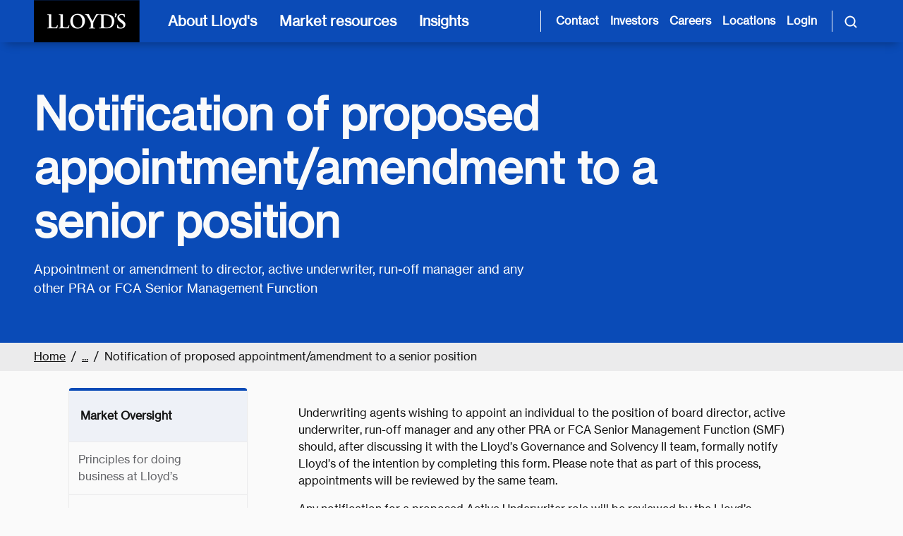

--- FILE ---
content_type: text/html; charset=utf-8
request_url: https://www.lloyds.com/market-resources/market-oversight/appointments-to-senior-positions/notification-of-proposed-appointment-to-a-senior-position-director
body_size: 20987
content:

<!DOCTYPE html>
<html lang="en">
<head>
    <meta charset="utf-8" />
    <meta name="viewport" content="width=device-width, initial-scale=1.0">

        <link rel="shortcut icon" type="image/x-icon" href="/assets/favicon.ico">
        <link rel="apple-touch-icon" href="/assets/touch-icon-ios.png">
        <link rel="icon" sizes="192x192" href="/assets/touch-icon-android.png">

    <link href="https://cdnjs.cloudflare.com/ajax/libs/font-awesome/6.5.0/css/all.min.css" rel="stylesheet" />

<link href='/lib/bootstrap/dist/css/bootstrap.min.css' rel='stylesheet' />
<link href="/lib/bootstrap-datepicker/bootstrap-datepicker3.standalone.min.css" rel="stylesheet" />
<link href='/lib/jquery-ui/jquery-ui.min.css' rel='stylesheet' />
<link href="/lib/slick-carousel/slick.css" rel="stylesheet" />
<link href='/css/CortexCss.css?v=11yWbqVVMgENRbLFi_AcNy8DwBLcAdkJgoSy_2Vljjg' rel='stylesheet' />
<link href="https://fast.fonts.net/cssapi/9c9545a9-f12b-4c95-9b36-25526c2f346e.css" rel="stylesheet" />


    
    <script type="text/javascript" async="async" src="https://consent.trustarc.com/notice?domain=lloyds.com&amp;c=teconsent&amp;js=nj&amp;noticeType=bb&amp;text=true&amp;gtm=1" crossorigin="" id="truste_0.2502949032513997"></script>

    <!-- Google Tag Manager -->
    <script>(function (w, d, s, l, i) { w[l] = w[l] || []; w[l].push({ 'gtm.start': new Date().getTime(), event: 'gtm.js' }); var f = d.getElementsByTagName(s)[0], j = d.createElement(s), dl = l != 'dataLayer' ? '&l=' + l : ''; j.async = true; j.src = 'https://www.googletagmanager.com/gtm.js?id=' + i + dl; f.parentNode.insertBefore(j, f); })(window, document, 'script', 'dataLayer', 'GTM-TQ8SV4V');</script>
    <!-- End Google Tag Manager -->
    <!-- AppInsights client side -->

    <script type="text/javascript">!function(T,l,y){var S=T.location,k="script",D="instrumentationKey",C="ingestionendpoint",I="disableExceptionTracking",E="ai.device.",b="toLowerCase",w="crossOrigin",N="POST",e="appInsightsSDK",t=y.name||"appInsights";(y.name||T[e])&&(T[e]=t);var n=T[t]||function(d){var g=!1,f=!1,m={initialize:!0,queue:[],sv:"5",version:2,config:d};function v(e,t){var n={},a="Browser";return n[E+"id"]=a[b](),n[E+"type"]=a,n["ai.operation.name"]=S&&S.pathname||"_unknown_",n["ai.internal.sdkVersion"]="javascript:snippet_"+(m.sv||m.version),{time:function(){var e=new Date;function t(e){var t=""+e;return 1===t.length&&(t="0"+t),t}return e.getUTCFullYear()+"-"+t(1+e.getUTCMonth())+"-"+t(e.getUTCDate())+"T"+t(e.getUTCHours())+":"+t(e.getUTCMinutes())+":"+t(e.getUTCSeconds())+"."+((e.getUTCMilliseconds()/1e3).toFixed(3)+"").slice(2,5)+"Z"}(),iKey:e,name:"Microsoft.ApplicationInsights."+e.replace(/-/g,"")+"."+t,sampleRate:100,tags:n,data:{baseData:{ver:2}}}}var h=d.url||y.src;if(h){function a(e){var t,n,a,i,r,o,s,c,u,p,l;g=!0,m.queue=[],f||(f=!0,t=h,s=function(){var e={},t=d.connectionString;if(t)for(var n=t.split(";"),a=0;a<n.length;a++){var i=n[a].split("=");2===i.length&&(e[i[0][b]()]=i[1])}if(!e[C]){var r=e.endpointsuffix,o=r?e.location:null;e[C]="https://"+(o?o+".":"")+"dc."+(r||"services.visualstudio.com")}return e}(),c=s[D]||d[D]||"",u=s[C],p=u?u+"/v2/track":d.endpointUrl,(l=[]).push((n="SDK LOAD Failure: Failed to load Application Insights SDK script (See stack for details)",a=t,i=p,(o=(r=v(c,"Exception")).data).baseType="ExceptionData",o.baseData.exceptions=[{typeName:"SDKLoadFailed",message:n.replace(/\./g,"-"),hasFullStack:!1,stack:n+"\nSnippet failed to load ["+a+"] -- Telemetry is disabled\nHelp Link: https://go.microsoft.com/fwlink/?linkid=2128109\nHost: "+(S&&S.pathname||"_unknown_")+"\nEndpoint: "+i,parsedStack:[]}],r)),l.push(function(e,t,n,a){var i=v(c,"Message"),r=i.data;r.baseType="MessageData";var o=r.baseData;return o.message='AI (Internal): 99 message:"'+("SDK LOAD Failure: Failed to load Application Insights SDK script (See stack for details) ("+n+")").replace(/\"/g,"")+'"',o.properties={endpoint:a},i}(0,0,t,p)),function(e,t){if(JSON){var n=T.fetch;if(n&&!y.useXhr)n(t,{method:N,body:JSON.stringify(e),mode:"cors"});else if(XMLHttpRequest){var a=new XMLHttpRequest;a.open(N,t),a.setRequestHeader("Content-type","application/json"),a.send(JSON.stringify(e))}}}(l,p))}function i(e,t){f||setTimeout(function(){!t&&m.core||a()},500)}var e=function(){var n=l.createElement(k);n.src=h;var e=y[w];return!e&&""!==e||"undefined"==n[w]||(n[w]=e),n.onload=i,n.onerror=a,n.onreadystatechange=function(e,t){"loaded"!==n.readyState&&"complete"!==n.readyState||i(0,t)},n}();y.ld<0?l.getElementsByTagName("head")[0].appendChild(e):setTimeout(function(){l.getElementsByTagName(k)[0].parentNode.appendChild(e)},y.ld||0)}try{m.cookie=l.cookie}catch(p){}function t(e){for(;e.length;)!function(t){m[t]=function(){var e=arguments;g||m.queue.push(function(){m[t].apply(m,e)})}}(e.pop())}var n="track",r="TrackPage",o="TrackEvent";t([n+"Event",n+"PageView",n+"Exception",n+"Trace",n+"DependencyData",n+"Metric",n+"PageViewPerformance","start"+r,"stop"+r,"start"+o,"stop"+o,"addTelemetryInitializer","setAuthenticatedUserContext","clearAuthenticatedUserContext","flush"]),m.SeverityLevel={Verbose:0,Information:1,Warning:2,Error:3,Critical:4};var s=(d.extensionConfig||{}).ApplicationInsightsAnalytics||{};if(!0!==d[I]&&!0!==s[I]){var c="onerror";t(["_"+c]);var u=T[c];T[c]=function(e,t,n,a,i){var r=u&&u(e,t,n,a,i);return!0!==r&&m["_"+c]({message:e,url:t,lineNumber:n,columnNumber:a,error:i}),r},d.autoExceptionInstrumented=!0}return m}(y.cfg);function a(){y.onInit&&y.onInit(n)}(T[t]=n).queue&&0===n.queue.length?(n.queue.push(a),n.trackPageView({})):a()}(window,document,{
src: "https://js.monitor.azure.com/scripts/b/ai.2.min.js", // The SDK URL Source
crossOrigin: "anonymous", 
cfg: { // Application Insights Configuration
    connectionString: 'InstrumentationKey=992af837-3952-4d5a-96f3-c7483e10028e;IngestionEndpoint=https://uksouth-0.in.applicationinsights.azure.com/'
}});</script>

    

<!--<link data-hide="true" rel="Stylesheet" href="https://assets.lloyds.com/assets/sitecss/1/site.css">-->


<title>Notification of proposed appointment/amendment to a senior position - Lloyd's</title>

<meta name="robots" content="follow,index">
<meta name="Description" content="Appointment or amendment to director, active underwriter, run-off manager and any other PRA or FCA Senior Management Function.">
<link rel="canonical" href="">

<meta property="og:title" content="Notification of proposed appointment/amendment to a senior position - Lloyd's">
<meta property="og:description" content="Appointment or amendment to director, active underwriter, run-off manager and any other PRA or FCA Senior Management Function.">
<meta property="og:image" content="">

<meta name="vanity-url" content="/conducting-business/market-oversight/minimum-standards/appointments-to-senior-positions/notification-of-proposed-appointment-to-a-senior-position-director">

<meta name="publish-date" content="17/05/2019">

<script type="application/ld+json">

</script><meta name="navigation-taxonomy" content="">
<meta name="navigation-title" content="">
<meta name="navigation-description" content="">
<meta name="navigation-url" content="">

<meta name="search-taxonomies" content="Category_Conducting Business">

</head>
<body>
    <script src='/lib/jquery/jquery.min.js'></script>
<script type="text/javascript" src="https://fast.fonts.net/jsapi/9c9545a9-f12b-4c95-9b36-25526c2f346e.js"></script>

<script src='/lib/jquery-ui/jquery-ui.min.js'></script>
<script src='/lib/jquery-ui/jquery.ui.touch-punch.min.js'></script>
<script src='/lib/popperjs/popper.min.js'></script>
<script src='/lib/bootstrap/dist/js/bootstrap.min.js'></script>
<script src="/lib/bootstrap-datepicker/bootstrap-datepicker.min.js"></script>
<script src='/lib/jquery-validation/jquery.validate.min.js'></script>
<script src='/lib/jquery-validation-unobtrusive/jquery.validate.unobtrusive.min.js'></script>
<script src='/lib/jquery-validation/additional-methods.js'></script>
<script async src="/lib/handlebars/handlebars.min.js"></script>
<script async src='/js/Cortexsite.js?v=u3JDK3Qb5f5gXYDxdEbLbMsiU-ZzbFDDFWLsrW3IFK4'></script>
<script async src='/js/DynamicListing.js?v=EUTTIuhZKF0Tld63YpgQQntAC8_2ghDBlLtSaSjzPhQ'></script>
<script async src='/js/Modernizer-HighContrast.js'></script>
<script src="/lib/slick-carousel/slick.min.js"></script>
<script async src="/lib/underscore/underscore-min.js"></script>
<script async src='/js/Main.js?v=kkYVU2LoN-Gd6Q0MLnypv5-L4pFxqrsg0IYwxgWauKg'></script>

    <!-- Google Tag Manager (noscript) -->
    <noscript><iframe src="https://www.googletagmanager.com/ns.html?id=GTM-TQ8SV4V" height="0" width="0" style="display:none;visibility:hidden"></iframe></noscript>
    <!-- End Google Tag Manager (noscript) -->
    <a href="#mainContent" class="visually-hidden-focusable skip-to-content">Skip to main content</a>


    <nav class="navbar px-3 px-md-5 py-0 flex-nowrap">
    <a href="/" id="navbarLogo" class="logo d-xl-block me-4" aria-label="">
        <img src="https://assets.lloyds.com/media-651c0e64-c1d0-4f97-90f7-883c69fe2ef2/c8afd780-a47a-4294-8c36-f4e5c180cb93/lloyds-logo-sized-nav (1).png" alt="Logo" title="Back to homepage">
    </a>

    <!-- Mobile Navigation Button -->
    <button id="mobileNavBtn" class="navbar-toggler border-0 text-start d-xl-none ms-auto h-100 px-3" type="button" data-bs-toggle="collapse" data-bs-target="#mobileNav" aria-controls="mobileNav" aria-expanded="false" aria-label="Toggle mobile navigation">
        <svg class="navbar-icon" fill="#ffffff" width="24px" height="24px" viewbox="0 0 24 24" xmlns="http://www.w3.org/2000/svg">
            <path d="M3 6h18M3 12h18M3 18h18" stroke="#ffffff" stroke-width="2" stroke-linecap="round" stroke-linejoin="round"></path>
        </svg>
    </button>

    <!-- Mobile Navigation Menu -->
    <div id="mobileNavMenu" class="mobileNav-menu d-xl-none justify-content-between align-content-center ms-auto">
        <button id="mobileNavMenu__backToMainMenu" type="button" class="text-start d-none nav-item btn text-white px-0 py-3" data-bs-toggle="collapse">
            <i aria-hidden="true" class="fa fa-chevron-left me-3"></i>
            <span class="backtomainmenu" id="mobileNavMenu__backToMainMenu__text">Back to Menu</span>
        </button>
        <button id="mobileNavMenu__close" class="navbar-toggler border-0 bg-transparent text-start text-white py-3 ms-auto" type="button" data-bs-toggle="collapse" data-bs-target="#mobileNav" aria-controls="mobileNav" aria-label="Close navigation" onclick="dismissNavPanels()">
            <i class="fa fa-times"></i>
        </button>
    </div>

    <!-- Mobile Navigation Collapse -->
    <div id="mobileNav" class="mobile-navmenu navbar-collapse align-items-center d-xl-none p-3 collapse px-md-5" data-nav-text="Mobile Navigation">
        <ul class="navbar-nav flex-column">
            <li class="nav-item">
                <button class="text-start nav-link btn btn-link w-100 d-flex flex-nowrap py-3 align-items-center" type="button" data-bs-toggle="collapse" data-bs-target="#aboutCollapse">
                    About Lloyd's
                    <i class="fa fa-chevron-right ms-auto me-3"></i>
                </button>
            </li>
        
            <li class="nav-item">
                <button class="text-start nav-link btn btn-link w-100 d-flex flex-nowrap py-3 align-items-center" type="button" data-bs-toggle="collapse" data-bs-target="#marketCollapse">
                    Market resources
                    <i class="fa fa-chevron-right ms-auto me-3"></i>
                </button>
            </li>
        
            <li class="nav-item">
                <button class="text-start nav-link btn btn-link w-100 d-flex flex-nowrap py-3 align-items-center" type="button" data-bs-toggle="collapse" data-bs-target="#insightsCollapse">
                    Insights
                    <i class="fa fa-chevron-right ms-auto me-3"></i>
                </button>
            </li>
        </ul>
        <hr>
        <ul class="navbar-nav flex-column">
            <li class="nav-item">
                <a href="/contact-us" class="nav-link py-2">Contact</a>
            </li>
        
            <li class="nav-item">
                <a href="/about-lloyds/investor-relations" class="nav-link py-2">Investors</a>
            </li>
        
            <li class="nav-item">
                <a href="/about-lloyds/careers" class="nav-link py-2">Careers</a>
            </li>
        
            <li class="nav-item">
                <a href="/lloyds-around-the-world" class="nav-link py-2">Locations</a>
            </li>
        
            <li class="nav-item">
                <a href="https://ldc.lloyds.com/my-account" class="nav-link py-2" target="_blank" rel="noopener noreferrer">Login</a>
            </li>
        </ul>
        <hr>
    </div>

    <!-- Desktop Navigation -->
    <ul id="navMenus" class="nav-items navbar-nav list-unstyled d-flex flex-row h-100">
      <li class="px-xl-2 h-100">
        <button class="main-nav-link d-none d-xl-block text-start nav-item text-white custom-button p-2 h-100 w-100" type="button" data-bs-toggle="collapse" data-bs-target="#aboutCollapse" aria-controls="aboutCollapse" aria-label="About Lloyd's [main navigation]">
          About Lloyd's
        </button>
        <!-- Collapsible Panel -->
        <div class="navbar-collapse collapse fade" id="aboutCollapse" data-bs-parent="#navMenus" data-group="nav-panels" data-nav-text="about Lloyd's" aria-labelledby="aboutCollapseLabel">
          <div class="row scrollbar-stable nav-columns w-100 h-100 m-0 px-0">
            <!-- 1st Panel -->
            <div class="first-panel col-xl-4 col-xl-4 primary-column px-3 px-md-0 py-4">
              <div class="collapse-header d-flex flex-nowrap justify-content-start border-0 px-0 px-md-5 py-4">
                <h2 class="collapse-title order-2 d-flex flex-nowrap align-self-center mb-0" id="aboutCollapseLabel">
                  About Lloyd's
                </h2>
                <button type="button" class="close text-start bg-transparent border-0 d-none d-xl-block order-1 m-0 ps-0 pe-2" data-bs-toggle="collapse" data-bs-target="#aboutCollapse" aria-label="Close">
                  <span aria-hidden="true"><i class="fa fa-times me-2"></i></span>
                </button>
              </div>
              <div class="collapse-body px-0 px-md-5">
                <p>We provide innovative risk solutions that help people and businesses build confidence and resilience in a complex landscape. Together, we are sharing risk to create a braver world.</p>
                <a href="/about-lloyds" class="btn btn-primary ps-3">
                  Explore Lloyd's
                  <i class="fa fa-long-arrow-right ms-2"></i>
                </a>
              </div>
            </div>
            <!-- 2nd Panel -->
            <ul class="second-panel col-xl-4 secondary-column nav nav-tabs position-relative d-flex flex-nowrap flex-column px-0 py-4 border-0">
              <li class="visually-hidden position-absolute top-0-px left-0-percent">
                <button id="aboutTabs_default_tab" type="button" class="visually-hidden accordion-button nav-link btn btn-link" data-bs-toggle="collapse" data-bs-target="#aboutTabs_default_tabContent" data-group="custom-tab-panel" data-bs-parent="aboutCollapse" aria-controls="aboutTabs_default_tabContent" tabindex="-1" aria-expanded="true">
                  In the spotlight
                </button>
              </li>
              
                
                  <li class="nav-item">
                    <button id="aboutTabs_ourCompany_tab" type="button" class="accordion-button collapsed text-start nav-link btn btn-link w-100 d-flex flex-nowrap px-2 px-md-5 px-xl-3 py-3 align-items-center border-0 rounded-0" data-bs-toggle="collapse" data-bs-target="#aboutTabs_ourCompany_tabContent" data-group="custom-tab-panel" data-bs-parent="aboutCollapse" aria-controls="aboutTabs_ourCompany_tabContent" aria-expanded="false">
                      Our company
                      <i class="fa fa-chevron-right ms-auto ms-4 mt-1 pe-3 pe-xl-0"></i>
                    </button>
                  </li>
                
                  <li class="nav-item">
                    <button id="boutTabs_ourPeople_tab" type="button" class="accordion-button collapsed text-start nav-link btn btn-link w-100 d-flex flex-nowrap px-2 px-md-5 px-xl-3 py-3 align-items-center border-0 rounded-0" data-bs-toggle="collapse" data-bs-target="#aboutTabs_ourPeople_tabContent" data-group="custom-tab-panel" data-bs-parent="aboutCollapse" aria-controls="aboutTabs_ourPeople_tabContent" aria-expanded="false">
                      Our people
                      <i class="fa fa-chevron-right ms-auto ms-4 mt-1 pe-3 pe-xl-0"></i>
                    </button>
                  </li>
                
                  <li class="nav-item">
                    <button id="aboutTabs_ourImpact_tab" type="button" class="accordion-button collapsed text-start nav-link btn btn-link w-100 d-flex flex-nowrap px-2 px-md-5 px-xl-3 py-3 align-items-center border-0 rounded-0" data-bs-toggle="collapse" data-bs-target="#aboutTabs_ourImpact_tabContent" data-group="custom-tab-panel" data-bs-parent="aboutCollapse" aria-controls="aboutTabs_ourImpact_tabContent" aria-expanded="false">
                      Our impact
                      <i class="fa fa-chevron-right ms-auto ms-4 mt-1 pe-3 pe-xl-0"></i>
                    </button>
                  </li>
                
                  <li class="nav-item">
                    <button id="aboutTabs_investorRelations_tab" type="button" class="accordion-button collapsed text-start nav-link btn btn-link w-100 d-flex flex-nowrap px-2 px-md-5 px-xl-3 py-3 align-items-center border-0 rounded-0" data-bs-toggle="collapse" data-bs-target="#aboutTabs_investorRelations_tabContent" data-group="custom-tab-panel" data-bs-parent="aboutCollapse" aria-controls="aboutTabs_investorRelations_tabContent" aria-expanded="false">
                      Investor relations
                      <i class="fa fa-chevron-right ms-auto ms-4 mt-1 pe-3 pe-xl-0"></i>
                    </button>
                  </li>
                
                  <li class="nav-item">
                    <button id="aboutTabs_policyHolders_tab" type="button" class="accordion-button collapsed text-start nav-link btn btn-link w-100 d-flex flex-nowrap px-2 px-md-5 px-xl-3 py-3 align-items-center border-0 rounded-0" data-bs-toggle="collapse" data-bs-target="#aboutTabs_policyHolders_tabContent" data-group="custom-tab-panel" data-bs-parent="aboutCollapse" aria-controls="aboutTabs_policyHolders_tabContent" aria-expanded="false">
                      Policyholders
                      <i class="fa fa-chevron-right ms-auto ms-4 mt-1 pe-3 pe-xl-0"></i>
                    </button>
                  </li>
                
              
            </ul>
            <div class="d-block d-xl-none px-xs-2 px-md-5"><hr class="my-0"></div>
            <!-- 3rd Panel -->
            <div class="custom-panels col-xl-4 tab-content px-0">
              <!-- Default Tab Content -->
              <div class="default-tabContent accordion-collapse collapse show secondary-column fade h-100 p-3 px-0 px-md-5 p-xl-4" id="aboutTabs_default_tabContent" aria-labelledby="aboutTabs_default_tab" data-bs-parent="#aboutCollapse">
                <!-- Card style #1-->
                <div data-ft-show="True" class="d-flex flex-nowrap my-4 flex-column">
                  <h3 class="spotlight-card-heading px-3 px-md-0 px-xl-0 py-1">In the spotlight</h3>
                  
                    <a href="/about-lloyds/join-lloyds-market" class="spotlight-card card bg-transparent text-dark border-0 px-3 px-md-0 px-xl-0 py-3">
                      <img src="https://assets.lloyds.com/media-651c0e64-c1d0-4f97-90f7-883c69fe2ef2/a3e3570f-9886-4189-8c95-a93d7b120517/Underwriting-room-view-from-escalators-584x184.png" alt="Placeholder Image" class="img-fluid mt-3 mb-3 rounded">
                      <h4 class="heading">Join the Lloyd’s market</h4>
                      <p>Join the best minds in the industry. Access the expertise, knowledge and insights to protect and develop your business.  </p>
                      <span class="btn nav btn-link text-start ps-0 text-decoration-none custom-link">
                        <span>How to join the market</span>
                        <i class="fa fa-long-arrow-right ms-2 mt-1"></i>
                      </span>
                    </a>
                  
                    <a href="/about-lloyds/investor-relations/financial-results/half-year-results-2025" class="spotlight-card card bg-transparent text-dark border-0 px-3 px-md-0 px-xl-0 py-3">
                      <img src="https://assets.lloyds.com/media-651c0e64-c1d0-4f97-90f7-883c69fe2ef2/c5a5a023-7deb-4647-ac66-7f2f1024c672/HY2025-Spotlight.png" alt="Placeholder Image" class="img-fluid mt-3 mb-3 rounded">
                      <h4 class="heading">Half Year Results 2025</h4>
                      <p>We have announced our Half Year Results for the first six months of 2025. The Lloyd’s market has delivered a solid first half performance, demonstrating resilience and disciplined growth.</p>
                      <span class="btn nav btn-link text-start ps-0 text-decoration-none custom-link">
                        <span>View the results</span>
                        <i class="fa fa-long-arrow-right ms-2 mt-1"></i>
                      </span>
                    </a>
                  
                </div>

                <!-- Card style #2-->
                
              </div>
              <!-- Dynamic Tab Content -->
              
                <div class="custom-selected-panel accordion-collapse collapse primary-column fade h-100 py-4 py-xl-4 px-xl-0 px-3 px-xl-4 ps-md-5" id="aboutTabs_ourCompany_tabContent" aria-labelledby="aboutTabs_ourCompany_tab" data-bs-parent="#aboutCollapse">
                  <div class="d-flex flex-wrap align-content-start justify-content-start mt-3">
                    <h3 class="heading my-0">Our company</h3>
                    <ul class="w-100 list-unstyled mt-3 align-self-start justify-self-start order-1">
                      <li class="nav-item">
                        <a href="/about-lloyds/our-market" class="d-flex flex-nowrap nav-link ps-3 pe-4 py-3 ps-md-0">
                          Understanding the Lloyd's market
                          <i class="fa fa-long-arrow-right ms-2 mt-1" aria-hidden="true"></i>
                          
                        </a>
                      </li>
                    
                      <li class="nav-item">
                        <a href="/about-lloyds/our-purpose" class="d-flex flex-nowrap nav-link ps-3 pe-4 py-3 ps-md-0">
                          Our purpose
                          <i class="fa fa-long-arrow-right ms-2 mt-1" aria-hidden="true"></i>
                          
                        </a>
                      </li>
                    
                      <li class="nav-item">
                        <a href="/about-lloyds/history" class="d-flex flex-nowrap nav-link ps-3 pe-4 py-3 ps-md-0">
                          Our history
                          <i class="fa fa-long-arrow-right ms-2 mt-1" aria-hidden="true"></i>
                          
                        </a>
                      </li>
                    
                      <li class="nav-item">
                        <a href="/about-lloyds/the-lloyds-building" class="d-flex flex-nowrap nav-link ps-3 pe-4 py-3 ps-md-0">
                          The Lloyd's building
                          <i class="fa fa-long-arrow-right ms-2 mt-1" aria-hidden="true"></i>
                          
                        </a>
                      </li>
                    
                      <li class="nav-item">
                        <a href="/about-lloyds/the-corporation" class="d-flex flex-nowrap nav-link ps-3 pe-4 py-3 ps-md-0">
                          Corporation governance
                          <i class="fa fa-long-arrow-right ms-2 mt-1" aria-hidden="true"></i>
                          
                        </a>
                      </li>
                    
                      <li class="nav-item">
                        <a href="/about-lloyds/join-lloyds-market" class="d-flex flex-nowrap nav-link ps-3 pe-4 py-3 ps-md-0">
                          Join the Lloyd's market
                          <i class="fa fa-long-arrow-right ms-2 mt-1" aria-hidden="true"></i>
                          
                        </a>
                      </li>
                    </ul>
                    <button type="button" class="order-0 close border-0 bg-transparent text-start ms-auto d-none d-xl-block mb-0 collapsed" data-bs-toggle="collapse" data-bs-target="#aboutTabs_default_tabContent" aria-label="Close" aria-expanded="false">
                      <i class="fa fa-times px-1"></i>
                    </button>
                  </div>
                </div>
              
                <div class="custom-selected-panel accordion-collapse collapse primary-column fade h-100 py-4 py-xl-4 px-xl-0 px-3 px-xl-4 ps-md-5" id="aboutTabs_ourPeople_tabContent" aria-labelledby="boutTabs_ourPeople_tab" data-bs-parent="#aboutCollapse">
                  <div class="d-flex flex-wrap align-content-start justify-content-start mt-3">
                    <h3 class="heading my-0">Our people</h3>
                    <ul class="w-100 list-unstyled mt-3 align-self-start justify-self-start order-1">
                      <li class="nav-item">
                        <a href="/about-lloyds/careers" class="d-flex flex-nowrap nav-link ps-3 pe-4 py-3 ps-md-0">
                          Careers
                          <i class="fa fa-long-arrow-right ms-2 mt-1" aria-hidden="true"></i>
                          
                        </a>
                      </li>
                    
                      <li class="nav-item">
                        <a href="/about-lloyds/culture" class="d-flex flex-nowrap nav-link ps-3 pe-4 py-3 ps-md-0">
                          Culture
                          <i class="fa fa-long-arrow-right ms-2 mt-1" aria-hidden="true"></i>
                          
                        </a>
                      </li>
                    </ul>
                    <button type="button" class="order-0 close border-0 bg-transparent text-start ms-auto d-none d-xl-block mb-0 collapsed" data-bs-toggle="collapse" data-bs-target="#aboutTabs_default_tabContent" aria-label="Close" aria-expanded="false">
                      <i class="fa fa-times px-1"></i>
                    </button>
                  </div>
                </div>
              
                <div class="custom-selected-panel accordion-collapse collapse primary-column fade h-100 py-4 py-xl-4 px-xl-0 px-3 px-xl-4 ps-md-5" id="aboutTabs_ourImpact_tabContent" aria-labelledby="aboutTabs_ourImpact_tab" data-bs-parent="#aboutCollapse">
                  <div class="d-flex flex-wrap align-content-start justify-content-start mt-3">
                    <h3 class="heading my-0">Our impact</h3>
                    <ul class="w-100 list-unstyled mt-3 align-self-start justify-self-start order-1">
                      <li class="nav-item">
                        <a href="/about-lloyds/sustainability" class="d-flex flex-nowrap nav-link ps-3 pe-4 py-3 ps-md-0">
                          Sustainability
                          <i class="fa fa-long-arrow-right ms-2 mt-1" aria-hidden="true"></i>
                          
                        </a>
                      </li>
                    
                      <li class="nav-item">
                        <a href="/about-lloyds/community" class="d-flex flex-nowrap nav-link ps-3 pe-4 py-3 ps-md-0">
                          Community involvement
                          <i class="fa fa-long-arrow-right ms-2 mt-1" aria-hidden="true"></i>
                          
                        </a>
                      </li>
                    </ul>
                    <button type="button" class="order-0 close border-0 bg-transparent text-start ms-auto d-none d-xl-block mb-0 collapsed" data-bs-toggle="collapse" data-bs-target="#aboutTabs_default_tabContent" aria-label="Close" aria-expanded="false">
                      <i class="fa fa-times px-1"></i>
                    </button>
                  </div>
                </div>
              
                <div class="custom-selected-panel accordion-collapse collapse primary-column fade h-100 py-4 py-xl-4 px-xl-0 px-3 px-xl-4 ps-md-5" id="aboutTabs_investorRelations_tabContent" aria-labelledby="aboutTabs_investorRelations_tab" data-bs-parent="#aboutCollapse">
                  <div class="d-flex flex-wrap align-content-start justify-content-start mt-3">
                    <h3 class="heading my-0">Investor relations</h3>
                    <ul class="w-100 list-unstyled mt-3 align-self-start justify-self-start order-1">
                      <li class="nav-item">
                        <a href="/about-lloyds/investor-relations" class="d-flex flex-nowrap nav-link ps-3 pe-4 py-3 ps-md-0">
                          Overview
                          <i class="fa fa-long-arrow-right ms-2 mt-1" aria-hidden="true"></i>
                          
                        </a>
                      </li>
                    
                      <li class="nav-item">
                        <a href="/about-lloyds/investor-relations/financial-results" class="d-flex flex-nowrap nav-link ps-3 pe-4 py-3 ps-md-0">
                          Financial results
                          <i class="fa fa-long-arrow-right ms-2 mt-1" aria-hidden="true"></i>
                          
                        </a>
                      </li>
                    
                      <li class="nav-item">
                        <a href="/about-lloyds/investor-relations/ratings" class="d-flex flex-nowrap nav-link ps-3 pe-4 py-3 ps-md-0">
                          Our ratings
                          <i class="fa fa-long-arrow-right ms-2 mt-1" aria-hidden="true"></i>
                          
                        </a>
                      </li>
                    
                      <li class="nav-item">
                        <a href="/about-lloyds/investor-relations/capital-structure" class="d-flex flex-nowrap nav-link ps-3 pe-4 py-3 ps-md-0">
                          Capital structure
                          <i class="fa fa-long-arrow-right ms-2 mt-1" aria-hidden="true"></i>
                          
                        </a>
                      </li>
                    
                      <li class="nav-item">
                        <a href="/about-lloyds/investor-relations/financial-performance/syndicate-reports-and-accounts" class="d-flex flex-nowrap nav-link ps-3 pe-4 py-3 ps-md-0">
                          Syndicate reports and accounts
                          <i class="fa fa-long-arrow-right ms-2 mt-1" aria-hidden="true"></i>
                          
                        </a>
                      </li>
                    
                      <li class="nav-item">
                        <a href="/about-lloyds/investor-relations/capital-markets-day-2024" class="d-flex flex-nowrap nav-link ps-3 pe-4 py-3 ps-md-0">
                          Capital Markets Day
                          <i class="fa fa-long-arrow-right ms-2 mt-1" aria-hidden="true"></i>
                          
                        </a>
                      </li>
                    </ul>
                    <button type="button" class="order-0 close border-0 bg-transparent text-start ms-auto d-none d-xl-block mb-0 collapsed" data-bs-toggle="collapse" data-bs-target="#aboutTabs_default_tabContent" aria-label="Close" aria-expanded="false">
                      <i class="fa fa-times px-1"></i>
                    </button>
                  </div>
                </div>
              
                <div class="custom-selected-panel accordion-collapse collapse primary-column fade h-100 py-4 py-xl-4 px-xl-0 px-3 px-xl-4 ps-md-5" id="aboutTabs_policyHolders_tabContent" aria-labelledby="aboutTabs_policyHolders_tab" data-bs-parent="#aboutCollapse">
                  <div class="d-flex flex-wrap align-content-start justify-content-start mt-3">
                    <h3 class="heading my-0">Policyholders</h3>
                    <ul class="w-100 list-unstyled mt-3 align-self-start justify-self-start order-1">
                      <li class="nav-item">
                        <a href="/about-lloyds/policyholders" class="d-flex flex-nowrap nav-link ps-3 pe-4 py-3 ps-md-0">
                          Policyholders
                          <i class="fa fa-long-arrow-right ms-2 mt-1" aria-hidden="true"></i>
                          
                        </a>
                      </li>
                    </ul>
                    <button type="button" class="order-0 close border-0 bg-transparent text-start ms-auto d-none d-xl-block mb-0 collapsed" data-bs-toggle="collapse" data-bs-target="#aboutTabs_default_tabContent" aria-label="Close" aria-expanded="false">
                      <i class="fa fa-times px-1"></i>
                    </button>
                  </div>
                </div>
              
            </div>
          </div>
        </div>
      </li>
    
      <li class="px-xl-2 h-100">
        <button class="main-nav-link d-none d-xl-block text-start nav-item text-white custom-button p-2 h-100 w-100" type="button" data-bs-toggle="collapse" data-bs-target="#marketCollapse" aria-controls="marketCollapse" aria-label="Market resources [main navigation]">
          Market resources
        </button>
        <!-- Collapsible Panel -->
        <div class="navbar-collapse collapse fade" id="marketCollapse" data-bs-parent="#navMenus" data-group="nav-panels" data-nav-text="market resources" aria-labelledby="marketCollapseLabel">
          <div class="row scrollbar-stable nav-columns w-100 h-100 m-0 px-0">
            <!-- 1st Panel -->
            <div class="first-panel col-xl-4 col-xl-4 primary-column px-3 px-md-0 py-4">
              <div class="collapse-header d-flex flex-nowrap justify-content-start border-0 px-0 px-md-5 py-4">
                <h2 class="collapse-title order-2 d-flex flex-nowrap align-self-center mb-0" id="marketCollapseLabel">
                  Market resources
                </h2>
                <button type="button" class="close text-start bg-transparent border-0 d-none d-xl-block order-1 m-0 ps-0 pe-2" data-bs-toggle="collapse" data-bs-target="#marketCollapse" aria-label="Close">
                  <span aria-hidden="true"><i class="fa fa-times me-2"></i></span>
                </button>
              </div>
              <div class="collapse-body px-0 px-md-5">
                <p>Find and access the information, tools and resources you need when working in or with the Lloyd’s market.</p>
                <a href="/market-resources" class="btn btn-primary ps-3">
                  View all market resources
                  <i class="fa fa-long-arrow-right ms-2"></i>
                </a>
              </div>
            </div>
            <!-- 2nd Panel -->
            <ul class="second-panel col-xl-4 secondary-column nav nav-tabs position-relative d-flex flex-nowrap flex-column px-0 py-4 border-0">
              <li class="visually-hidden position-absolute top-0-px left-0-percent">
                <button id="marketTabs_default_tab" type="button" class="visually-hidden accordion-button nav-link btn btn-link" data-bs-toggle="collapse" data-bs-target="#marketTabs_default_tabContent" data-group="custom-tab-panel" data-bs-parent="marketCollapse" aria-controls="marketTabs_default_tabContent" tabindex="-1" aria-expanded="true">
                  Our featured resources
                </button>
              </li>
              
                
                  <li class="nav-item">
                    <button id="marketTabs_marketCommunication_tab" type="button" class="accordion-button collapsed text-start nav-link btn btn-link w-100 d-flex flex-nowrap px-2 px-md-5 px-xl-3 py-3 align-items-center border-0 rounded-0" data-bs-toggle="collapse" data-bs-target="#marketTabs_marketCommunication_tabContent" data-group="custom-tab-panel" data-bs-parent="marketCollapse" aria-controls="marketTabs_marketCommunication_tabContent" aria-expanded="false">
                      Market communications
                      <i class="fa fa-chevron-right ms-auto ms-4 mt-1 pe-3 pe-xl-0"></i>
                    </button>
                  </li>
                
                  <li class="nav-item">
                    <button id="marketTabs_oversight_tab" type="button" class="accordion-button collapsed text-start nav-link btn btn-link w-100 d-flex flex-nowrap px-2 px-md-5 px-xl-3 py-3 align-items-center border-0 rounded-0" data-bs-toggle="collapse" data-bs-target="#marketTabs_oversight_tabContent" data-group="custom-tab-panel" data-bs-parent="marketCollapse" aria-controls="marketTabs_oversight_tabContent" aria-expanded="false">
                      Oversight
                      <i class="fa fa-chevron-right ms-auto ms-4 mt-1 pe-3 pe-xl-0"></i>
                    </button>
                  </li>
                
                  <li class="nav-item">
                    <button id="marketTabs_reporting_tab" type="button" class="accordion-button collapsed text-start nav-link btn btn-link w-100 d-flex flex-nowrap px-2 px-md-5 px-xl-3 py-3 align-items-center border-0 rounded-0" data-bs-toggle="collapse" data-bs-target="#marketTabs_reporting_tabContent" data-group="custom-tab-panel" data-bs-parent="marketCollapse" aria-controls="marketTabs_reporting_tabContent" aria-expanded="false">
                      Reporting
                      <i class="fa fa-chevron-right ms-auto ms-4 mt-1 pe-3 pe-xl-0"></i>
                    </button>
                  </li>
                
                  <li class="nav-item">
                    <button id="marketTabs_regulatory_tab" type="button" class="accordion-button collapsed text-start nav-link btn btn-link w-100 d-flex flex-nowrap px-2 px-md-5 px-xl-3 py-3 align-items-center border-0 rounded-0" data-bs-toggle="collapse" data-bs-target="#marketTabs_regulatory_tabContent" data-group="custom-tab-panel" data-bs-parent="marketCollapse" aria-controls="marketTabs_regulatory_tabContent" aria-expanded="false">
                      Regulatory
                      <i class="fa fa-chevron-right ms-auto ms-4 mt-1 pe-3 pe-xl-0"></i>
                    </button>
                  </li>
                
                  <li class="nav-item">
                    <button id="marketTabs_marketDirectory_tab" type="button" class="accordion-button collapsed text-start nav-link btn btn-link w-100 d-flex flex-nowrap px-2 px-md-5 px-xl-3 py-3 align-items-center border-0 rounded-0" data-bs-toggle="collapse" data-bs-target="#marketTabs_marketDirectory_tabContent" data-group="custom-tab-panel" data-bs-parent="marketCollapse" aria-controls="marketTabs_marketDirectory_tabContent" aria-expanded="false">
                      Market Directory
                      <i class="fa fa-chevron-right ms-auto ms-4 mt-1 pe-3 pe-xl-0"></i>
                    </button>
                  </li>
                
                  <li class="nav-item">
                    <button id="marketTabs_services_tab" type="button" class="accordion-button collapsed text-start nav-link btn btn-link w-100 d-flex flex-nowrap px-2 px-md-5 px-xl-3 py-3 align-items-center border-0 rounded-0" data-bs-toggle="collapse" data-bs-target="#marketTabs_services_tabContent" data-group="custom-tab-panel" data-bs-parent="marketCollapse" aria-controls="marketTabs_services_tabContent" aria-expanded="false">
                      Services
                      <i class="fa fa-chevron-right ms-auto ms-4 mt-1 pe-3 pe-xl-0"></i>
                    </button>
                  </li>
                
                  <li class="nav-item">
                    <button id="marketTabs_tools_tab" type="button" class="accordion-button collapsed text-start nav-link btn btn-link w-100 d-flex flex-nowrap px-2 px-md-5 px-xl-3 py-3 align-items-center border-0 rounded-0" data-bs-toggle="collapse" data-bs-target="#marketTabs_tools_tabContent" data-group="custom-tab-panel" data-bs-parent="marketCollapse" aria-controls="marketTabs_tools_tabContent" aria-expanded="false">
                      Tools
                      <i class="fa fa-chevron-right ms-auto ms-4 mt-1 pe-3 pe-xl-0"></i>
                    </button>
                  </li>
                
              
            </ul>
            <div class="d-block d-xl-none px-xs-2 px-md-5"><hr class="my-0"></div>
            <!-- 3rd Panel -->
            <div class="custom-panels col-xl-4 tab-content px-0">
              <!-- Default Tab Content -->
              <div class="default-tabContent accordion-collapse collapse show secondary-column fade h-100 p-3 px-0 px-md-5 p-xl-4" id="marketTabs_default_tabContent" aria-labelledby="marketTabs_default_tab" data-bs-parent="#marketCollapse">
                <!-- Card style #1-->
                

                <!-- Card style #2-->
                <div data-ft-show="True" class="d-flex flex-nowrap flex-column py-1 px-3 px-md-1">
                  <h3 class="spotlight-card-heading px-0 py-3">Our featured resources</h3>
                  <div class="flex-grow">
                    <div class="card mb-4 card-rounded">
                      <div class="card-body">
                        <h4 class="heading">Requirements of the Lloyd's Council</h4>
                        <p class="card-text">
                          The rules which govern the Lloyd's market including byelaws and other requirements.
                        </p>
                        <a href="/market-resources/requirements-and-standards/lloyds-requirements-of-the-council" class="btn btn-link text-start ps-0 text-decoration-none custom-link">
                          <span>View the requirements</span><i class="fa fa-long-arrow-right ms-2"></i>
                        </a>
                      </div>
                    </div>
                  
                    <div class="card mb-4 card-rounded">
                      <div class="card-body">
                        <h4 class="heading">Crystal+</h4>
                        <p class="card-text">
                          Crystal+ provides Lloyd’s market participants with quick and easy access to global regulatory, compliance and tax information, supporting our market in writing globally compliant business.
                        </p>
                        <a href="/market-resources/tools/crystal-plus" class="btn btn-link text-start ps-0 text-decoration-none custom-link">
                          <span>Learn more about Crystal+</span><i class="fa fa-long-arrow-right ms-2"></i>
                        </a>
                      </div>
                    </div>
                  
                    <div class="card mb-4 card-rounded">
                      <div class="card-body">
                        <h4 class="heading">Latest market bulletins</h4>
                        <p class="card-text">
                          Market Bulletins are the formal means of Lloyd’s informing the market of business critical issues.
                        </p>
                        <a href="/market-resources/market-bulletins" class="btn btn-link text-start ps-0 text-decoration-none custom-link">
                          <span>View market bulletins</span><i class="fa fa-long-arrow-right ms-2"></i>
                        </a>
                      </div>
                    </div>
                  </div>
                </div>
              </div>
              <!-- Dynamic Tab Content -->
              
                <div class="custom-selected-panel accordion-collapse collapse primary-column fade h-100 py-4 py-xl-4 px-xl-0 px-3 px-xl-4 ps-md-5" id="marketTabs_marketCommunication_tabContent" aria-labelledby="marketTabs_marketCommunication_tab" data-bs-parent="#marketCollapse">
                  <div class="d-flex flex-wrap align-content-start justify-content-start mt-3">
                    <h3 class="heading my-0">Market communications</h3>
                    <ul class="w-100 list-unstyled mt-3 align-self-start justify-self-start order-1">
                      <li class="nav-item">
                        <a href="/market-resources/market-bulletins" class="d-flex flex-nowrap nav-link ps-3 pe-4 py-3 ps-md-0">
                          Market bulletins
                          <i class="fa fa-long-arrow-right ms-2 mt-1" aria-hidden="true"></i>
                          
                        </a>
                      </li>
                    
                      <li class="nav-item">
                        <a href="/market-resources/regulatory-communications" class="d-flex flex-nowrap nav-link ps-3 pe-4 py-3 ps-md-0">
                          Regulatory Communications
                          <i class="fa fa-long-arrow-right ms-2 mt-1" aria-hidden="true"></i>
                          
                        </a>
                      </li>
                    
                      <li class="nav-item">
                        <a href="/market-resources/corporate-notices" class="d-flex flex-nowrap nav-link ps-3 pe-4 py-3 ps-md-0">
                          Corporate notices
                          <i class="fa fa-long-arrow-right ms-2 mt-1" aria-hidden="true"></i>
                          
                        </a>
                      </li>
                    </ul>
                    <button type="button" class="order-0 close border-0 bg-transparent text-start ms-auto d-none d-xl-block mb-0 collapsed" data-bs-toggle="collapse" data-bs-target="#marketTabs_default_tabContent" aria-label="Close" aria-expanded="false">
                      <i class="fa fa-times px-1"></i>
                    </button>
                  </div>
                </div>
              
                <div class="custom-selected-panel accordion-collapse collapse primary-column fade h-100 py-4 py-xl-4 px-xl-0 px-3 px-xl-4 ps-md-5" id="marketTabs_oversight_tabContent" aria-labelledby="marketTabs_oversight_tab" data-bs-parent="#marketCollapse">
                  <div class="d-flex flex-wrap align-content-start justify-content-start mt-3">
                    <h3 class="heading my-0">Oversight</h3>
                    <ul class="w-100 list-unstyled mt-3 align-self-start justify-self-start order-1">
                      <li class="nav-item">
                        <a href="/market-resources/market-oversight" class="d-flex flex-nowrap nav-link ps-3 pe-4 py-3 ps-md-0">
                          Market oversight
                          <i class="fa fa-long-arrow-right ms-2 mt-1" aria-hidden="true"></i>
                          
                        </a>
                      </li>
                    
                      <li class="nav-item">
                        <a href="/market-resources/delegated-authorities" class="d-flex flex-nowrap nav-link ps-3 pe-4 py-3 ps-md-0">
                          Delegated Authority
                          <i class="fa fa-long-arrow-right ms-2 mt-1" aria-hidden="true"></i>
                          
                        </a>
                      </li>
                    
                      <li class="nav-item">
                        <a href="/market-resources/capital-and-reserving" class="d-flex flex-nowrap nav-link ps-3 pe-4 py-3 ps-md-0">
                          Capital and reserving
                          <i class="fa fa-long-arrow-right ms-2 mt-1" aria-hidden="true"></i>
                          
                        </a>
                      </li>
                    
                      <li class="nav-item">
                        <a href="/market-resources/underwriting" class="d-flex flex-nowrap nav-link ps-3 pe-4 py-3 ps-md-0">
                          Underwriting
                          <i class="fa fa-long-arrow-right ms-2 mt-1" aria-hidden="true"></i>
                          
                        </a>
                      </li>
                    
                      <li class="nav-item">
                        <a href="/market-resources/capital-planning-group" class="d-flex flex-nowrap nav-link ps-3 pe-4 py-3 ps-md-0">
                          Capital and Planning Group
                          <i class="fa fa-long-arrow-right ms-2 mt-1" aria-hidden="true"></i>
                          
                        </a>
                      </li>
                    
                      <li class="nav-item">
                        <a href="/market-resources/claims" class="d-flex flex-nowrap nav-link ps-3 pe-4 py-3 ps-md-0">
                          Claims
                          <i class="fa fa-long-arrow-right ms-2 mt-1" aria-hidden="true"></i>
                          
                        </a>
                      </li>
                    
                      <li class="nav-item">
                        <a href="/market-resources/customer-oversight" class="d-flex flex-nowrap nav-link ps-3 pe-4 py-3 ps-md-0">
                          Customer oversight
                          <i class="fa fa-long-arrow-right ms-2 mt-1" aria-hidden="true"></i>
                          
                        </a>
                      </li>
                    </ul>
                    <button type="button" class="order-0 close border-0 bg-transparent text-start ms-auto d-none d-xl-block mb-0 collapsed" data-bs-toggle="collapse" data-bs-target="#marketTabs_default_tabContent" aria-label="Close" aria-expanded="false">
                      <i class="fa fa-times px-1"></i>
                    </button>
                  </div>
                </div>
              
                <div class="custom-selected-panel accordion-collapse collapse primary-column fade h-100 py-4 py-xl-4 px-xl-0 px-3 px-xl-4 ps-md-5" id="marketTabs_reporting_tabContent" aria-labelledby="marketTabs_reporting_tab" data-bs-parent="#marketCollapse">
                  <div class="d-flex flex-wrap align-content-start justify-content-start mt-3">
                    <h3 class="heading my-0">Reporting</h3>
                    <ul class="w-100 list-unstyled mt-3 align-self-start justify-self-start order-1">
                      <li class="nav-item">
                        <a href="/market-resources/business-timetable" class="d-flex flex-nowrap nav-link ps-3 pe-4 py-3 ps-md-0">
                          Business Timetable
                          <i class="fa fa-long-arrow-right ms-2 mt-1" aria-hidden="true"></i>
                          
                        </a>
                      </li>
                    
                      <li class="nav-item">
                        <a href="/market-resources/syndicate-accounts-and-financial-reporting" class="d-flex flex-nowrap nav-link ps-3 pe-4 py-3 ps-md-0">
                          Syndicate accounts and financial reporting
                          <i class="fa fa-long-arrow-right ms-2 mt-1" aria-hidden="true"></i>
                          
                        </a>
                      </li>
                    
                      <li class="nav-item">
                        <a href="/market-resources/future-of-reporting" class="d-flex flex-nowrap nav-link ps-3 pe-4 py-3 ps-md-0">
                          Future of reporting
                          <i class="fa fa-long-arrow-right ms-2 mt-1" aria-hidden="true"></i>
                          
                        </a>
                      </li>
                    </ul>
                    <button type="button" class="order-0 close border-0 bg-transparent text-start ms-auto d-none d-xl-block mb-0 collapsed" data-bs-toggle="collapse" data-bs-target="#marketTabs_default_tabContent" aria-label="Close" aria-expanded="false">
                      <i class="fa fa-times px-1"></i>
                    </button>
                  </div>
                </div>
              
                <div class="custom-selected-panel accordion-collapse collapse primary-column fade h-100 py-4 py-xl-4 px-xl-0 px-3 px-xl-4 ps-md-5" id="marketTabs_regulatory_tabContent" aria-labelledby="marketTabs_regulatory_tab" data-bs-parent="#marketCollapse">
                  <div class="d-flex flex-wrap align-content-start justify-content-start mt-3">
                    <h3 class="heading my-0">Regulatory</h3>
                    <ul class="w-100 list-unstyled mt-3 align-self-start justify-self-start order-1">
                      <li class="nav-item">
                        <a href="/market-resources/regulatory-information" class="d-flex flex-nowrap nav-link ps-3 pe-4 py-3 ps-md-0">
                          Regulatory Information
                          <i class="fa fa-long-arrow-right ms-2 mt-1" aria-hidden="true"></i>
                          
                        </a>
                      </li>
                    
                      <li class="nav-item">
                        <a href="/market-resources/tax-information" class="d-flex flex-nowrap nav-link ps-3 pe-4 py-3 ps-md-0">
                          Tax information
                          <i class="fa fa-long-arrow-right ms-2 mt-1" aria-hidden="true"></i>
                          
                        </a>
                      </li>
                    
                      <li class="nav-item">
                        <a href="/market-resources/requirements-and-standards" class="d-flex flex-nowrap nav-link ps-3 pe-4 py-3 ps-md-0">
                          Requirements for participating in the Lloyd's market
                          <i class="fa fa-long-arrow-right ms-2 mt-1" aria-hidden="true"></i>
                          
                        </a>
                      </li>
                    </ul>
                    <button type="button" class="order-0 close border-0 bg-transparent text-start ms-auto d-none d-xl-block mb-0 collapsed" data-bs-toggle="collapse" data-bs-target="#marketTabs_default_tabContent" aria-label="Close" aria-expanded="false">
                      <i class="fa fa-times px-1"></i>
                    </button>
                  </div>
                </div>
              
                <div class="custom-selected-panel accordion-collapse collapse primary-column fade h-100 py-4 py-xl-4 px-xl-0 px-3 px-xl-4 ps-md-5" id="marketTabs_marketDirectory_tabContent" aria-labelledby="marketTabs_marketDirectory_tab" data-bs-parent="#marketCollapse">
                  <div class="d-flex flex-wrap align-content-start justify-content-start mt-3">
                    <h3 class="heading my-0">Market Directory</h3>
                    <ul class="w-100 list-unstyled mt-3 align-self-start justify-self-start order-1">
                      <li class="nav-item">
                        <a href="https://ldc.lloyds.com/market-directory" class="d-flex flex-nowrap nav-link ps-3 pe-4 py-3 ps-md-0" target="_blank" rel="noopener noreferrer">
                          Market Directory
                          
                          <i data-ft-show="True" class="fa fa-external-link ms-2 mt-1" aria-label=" External link opens in new tab."></i>
                        </a>
                      </li>
                    
                      <li class="nav-item">
                        <a href="https://ldc.lloyds.com/the-market/directories/results?mode=bro&cobc=0&cob=&bro_num=&pseudo=&name=&loc=&bro=1&cov=0&man=0&mem=0&omc=0&run=0" class="d-flex flex-nowrap nav-link ps-3 pe-4 py-3 ps-md-0" target="_blank" rel="noopener noreferrer">
                          Brokers
                          
                          <i data-ft-show="True" class="fa fa-external-link ms-2 mt-1" aria-label=" External link opens in new tab."></i>
                        </a>
                      </li>
                    
                      <li class="nav-item">
                        <a href="https://ldc.lloyds.com/the-market/directories/results?mode=bro&cobc=0&cob=&bro_num=&pseudo=&name=&loc=&bro=0&cov=1&man=0&mem=0&omc=0&run=0" class="d-flex flex-nowrap nav-link ps-3 pe-4 py-3 ps-md-0" target="_blank" rel="noopener noreferrer">
                          Coverholders
                          
                          <i data-ft-show="True" class="fa fa-external-link ms-2 mt-1" aria-label=" External link opens in new tab."></i>
                        </a>
                      </li>
                    
                      <li class="nav-item">
                        <a href="https://ldc.lloyds.com/the-market/directories/results?mode=bro&cobc=0&cob=&name=&ltti=&fca_num=&loc=&bro=0&cov=0&man=1&mem=0&omc=0&run=0" class="d-flex flex-nowrap nav-link ps-3 pe-4 py-3 ps-md-0" target="_blank" rel="noopener noreferrer">
                          Managing agents
                          
                          <i data-ft-show="True" class="fa fa-external-link ms-2 mt-1" aria-label=" External link opens in new tab."></i>
                        </a>
                      </li>
                    
                      <li class="nav-item">
                        <a href="https://ldc.lloyds.com/the-market/directories/results?mode=man&cobc=0&cob=&name=&syn_num=&loc=&bro=0&cov=0&man=0&mem=1&omc=0&run=0" class="d-flex flex-nowrap nav-link ps-3 pe-4 py-3 ps-md-0" target="_blank" rel="noopener noreferrer">
                          Members' agents and advisors
                          
                          <i data-ft-show="True" class="fa fa-external-link ms-2 mt-1" aria-label=" External link opens in new tab."></i>
                        </a>
                      </li>
                    
                      <li class="nav-item">
                        <a href="https://ldc.lloyds.com/the-market/directories/results?mode=mem&name=&loc=&bro=0&cov=0&man=0&mem=0&omc=1&run=0" class="d-flex flex-nowrap nav-link ps-3 pe-4 py-3 ps-md-0" target="_blank" rel="noopener noreferrer">
                          Open market correspondent
                          
                          <i data-ft-show="True" class="fa fa-external-link ms-2 mt-1" aria-label=" External link opens in new tab."></i>
                        </a>
                      </li>
                    
                      <li class="nav-item">
                        <a href="/market-directory/committees-and-associations" class="d-flex flex-nowrap nav-link ps-3 pe-4 py-3 ps-md-0">
                          Committees and association
                          <i class="fa fa-long-arrow-right ms-2 mt-1" aria-hidden="true"></i>
                          
                        </a>
                      </li>
                    </ul>
                    <button type="button" class="order-0 close border-0 bg-transparent text-start ms-auto d-none d-xl-block mb-0 collapsed" data-bs-toggle="collapse" data-bs-target="#marketTabs_default_tabContent" aria-label="Close" aria-expanded="false">
                      <i class="fa fa-times px-1"></i>
                    </button>
                  </div>
                </div>
              
                <div class="custom-selected-panel accordion-collapse collapse primary-column fade h-100 py-4 py-xl-4 px-xl-0 px-3 px-xl-4 ps-md-5" id="marketTabs_services_tabContent" aria-labelledby="marketTabs_services_tab" data-bs-parent="#marketCollapse">
                  <div class="d-flex flex-wrap align-content-start justify-content-start mt-3">
                    <h3 class="heading my-0">Services</h3>
                    <ul class="w-100 list-unstyled mt-3 align-self-start justify-self-start order-1">
                      <li class="nav-item">
                        <a href="/market-resources/multinational" class="d-flex flex-nowrap nav-link ps-3 pe-4 py-3 ps-md-0">
                          Multinational business at Lloyd's
                          <i class="fa fa-long-arrow-right ms-2 mt-1" aria-hidden="true"></i>
                          
                        </a>
                      </li>
                    
                      <li class="nav-item">
                        <a href="/market-resources/member-services" class="d-flex flex-nowrap nav-link ps-3 pe-4 py-3 ps-md-0">
                          Member Services
                          <i class="fa fa-long-arrow-right ms-2 mt-1" aria-hidden="true"></i>
                          
                        </a>
                      </li>
                    
                      <li class="nav-item">
                        <a href="/market-resources/learning-at-lloyds" class="d-flex flex-nowrap nav-link ps-3 pe-4 py-3 ps-md-0">
                          Learning at Lloyd's
                          <i class="fa fa-long-arrow-right ms-2 mt-1" aria-hidden="true"></i>
                          
                        </a>
                      </li>
                    
                      <li class="nav-item">
                        <a href="/market-resources/market-culture" class="d-flex flex-nowrap nav-link ps-3 pe-4 py-3 ps-md-0">
                          Culture resources
                          <i class="fa fa-long-arrow-right ms-2 mt-1" aria-hidden="true"></i>
                          
                        </a>
                      </li>
                    
                      <li class="nav-item">
                        <a href="/market-resources/investment" class="d-flex flex-nowrap nav-link ps-3 pe-4 py-3 ps-md-0">
                          Investment
                          <i class="fa fa-long-arrow-right ms-2 mt-1" aria-hidden="true"></i>
                          
                        </a>
                      </li>
                    
                      <li class="nav-item">
                        <a href="/market-resources/complaints" class="d-flex flex-nowrap nav-link ps-3 pe-4 py-3 ps-md-0">
                          Complaints
                          <i class="fa fa-long-arrow-right ms-2 mt-1" aria-hidden="true"></i>
                          
                        </a>
                      </li>
                    
                      <li class="nav-item">
                        <a href="/market-resources/lloyds-agency-network" class="d-flex flex-nowrap nav-link ps-3 pe-4 py-3 ps-md-0">
                          Lloyd's Agency Network
                          <i class="fa fa-long-arrow-right ms-2 mt-1" aria-hidden="true"></i>
                          
                        </a>
                      </li>
                    
                      <li class="nav-item">
                        <a href="/market-resources/salvage-arbitration-branch" class="d-flex flex-nowrap nav-link ps-3 pe-4 py-3 ps-md-0">
                          Salvage Arbitration Branch
                          <i class="fa fa-long-arrow-right ms-2 mt-1" aria-hidden="true"></i>
                          
                        </a>
                      </li>
                    
                      <li class="nav-item">
                        <a href="/market-resources/building-facilities" class="d-flex flex-nowrap nav-link ps-3 pe-4 py-3 ps-md-0">
                          Building facilities
                          <i class="fa fa-long-arrow-right ms-2 mt-1" aria-hidden="true"></i>
                          
                        </a>
                      </li>
                    </ul>
                    <button type="button" class="order-0 close border-0 bg-transparent text-start ms-auto d-none d-xl-block mb-0 collapsed" data-bs-toggle="collapse" data-bs-target="#marketTabs_default_tabContent" aria-label="Close" aria-expanded="false">
                      <i class="fa fa-times px-1"></i>
                    </button>
                  </div>
                </div>
              
                <div class="custom-selected-panel accordion-collapse collapse primary-column fade h-100 py-4 py-xl-4 px-xl-0 px-3 px-xl-4 ps-md-5" id="marketTabs_tools_tabContent" aria-labelledby="marketTabs_tools_tab" data-bs-parent="#marketCollapse">
                  <div class="d-flex flex-wrap align-content-start justify-content-start mt-3">
                    <h3 class="heading my-0">Tools</h3>
                    <ul class="w-100 list-unstyled mt-3 align-self-start justify-self-start order-1">
                      <li class="nav-item">
                        <a href="/market-resources/tools" class="d-flex flex-nowrap nav-link ps-3 pe-4 py-3 ps-md-0">
                          All tools
                          <i class="fa fa-long-arrow-right ms-2 mt-1" aria-hidden="true"></i>
                          
                        </a>
                      </li>
                    
                      <li class="nav-item">
                        <a href="/market-resources/tools/insights-hub" class="d-flex flex-nowrap nav-link ps-3 pe-4 py-3 ps-md-0">
                          Insights Hub
                          <i class="fa fa-long-arrow-right ms-2 mt-1" aria-hidden="true"></i>
                          
                        </a>
                      </li>
                    
                      <li class="nav-item">
                        <a href="/market-resources/tools/crystal-plus" class="d-flex flex-nowrap nav-link ps-3 pe-4 py-3 ps-md-0">
                          Crystal+
                          <i class="fa fa-long-arrow-right ms-2 mt-1" aria-hidden="true"></i>
                          
                        </a>
                      </li>
                    
                      <li class="nav-item">
                        <a href="/market-resources/delegated-authorities/systems-and-tools" class="d-flex flex-nowrap nav-link ps-3 pe-4 py-3 ps-md-0">
                          Delegated Authority tools
                          <i class="fa fa-long-arrow-right ms-2 mt-1" aria-hidden="true"></i>
                          
                        </a>
                      </li>
                    </ul>
                    <button type="button" class="order-0 close border-0 bg-transparent text-start ms-auto d-none d-xl-block mb-0 collapsed" data-bs-toggle="collapse" data-bs-target="#marketTabs_default_tabContent" aria-label="Close" aria-expanded="false">
                      <i class="fa fa-times px-1"></i>
                    </button>
                  </div>
                </div>
              
            </div>
          </div>
        </div>
      </li>
    
      <li class="px-xl-2 h-100">
        <button class="main-nav-link d-none d-xl-block text-start nav-item text-white custom-button p-2 h-100 w-100" type="button" data-bs-toggle="collapse" data-bs-target="#insightsCollapse" aria-controls="insightsCollapse" aria-label="Insights [main navigation]">
          Insights
        </button>
        <!-- Collapsible Panel -->
        <div class="navbar-collapse collapse fade" id="insightsCollapse" data-bs-parent="#navMenus" data-group="nav-panels" data-nav-text="insights" aria-labelledby="insightsCollapseLabel">
          <div class="row scrollbar-stable nav-columns w-100 h-100 m-0 px-0">
            <!-- 1st Panel -->
            <div class="first-panel col-xl-4 col-xl-4 primary-column px-3 px-md-0 py-4">
              <div class="collapse-header d-flex flex-nowrap justify-content-start border-0 px-0 px-md-5 py-4">
                <h2 class="collapse-title order-2 d-flex flex-nowrap align-self-center mb-0" id="insightsCollapseLabel">
                  Insights
                </h2>
                <button type="button" class="close text-start bg-transparent border-0 d-none d-xl-block order-1 m-0 ps-0 pe-2" data-bs-toggle="collapse" data-bs-target="#insightsCollapse" aria-label="Close">
                  <span aria-hidden="true"><i class="fa fa-times me-2"></i></span>
                </button>
              </div>
              <div class="collapse-body px-0 px-md-5">
                <p>Stay on top of all the latest news impacting the insurance marketplace and understand the innovations, trends and insights impacting the risk landscape.</p>
                <a href="/insights" class="btn btn-primary ps-3">
                  View all insights
                  <i class="fa fa-long-arrow-right ms-2"></i>
                </a>
              </div>
            </div>
            <!-- 2nd Panel -->
            <ul class="second-panel col-xl-4 secondary-column nav nav-tabs position-relative d-flex flex-nowrap flex-column px-0 py-4 border-0">
              <li class="visually-hidden position-absolute top-0-px left-0-percent">
                <button id="insightsTabs_default_tab" type="button" class="visually-hidden accordion-button nav-link btn btn-link" data-bs-toggle="collapse" data-bs-target="#insightsTabs_default_tabContent" data-group="custom-tab-panel" data-bs-parent="insightsCollapse" aria-controls="insightsTabs_default_tabContent" tabindex="-1" aria-expanded="true">
                  Featured insights
                </button>
              </li>
              
                
                  <li class="nav-item">
                    <button id="insightsTabs_news_tab" type="button" class="accordion-button collapsed text-start nav-link btn btn-link w-100 d-flex flex-nowrap px-2 px-md-5 px-xl-3 py-3 align-items-center border-0 rounded-0" data-bs-toggle="collapse" data-bs-target="#insightsTabs_news_tabContent" data-group="custom-tab-panel" data-bs-parent="insightsCollapse" aria-controls="insightsTabs_news_tabContent" aria-expanded="false">
                      News
                      <i class="fa fa-chevron-right ms-auto ms-4 mt-1 pe-3 pe-xl-0"></i>
                    </button>
                  </li>
                
                  <li class="nav-item">
                    <button id="insightsTabs_risk_tab" type="button" class="accordion-button collapsed text-start nav-link btn btn-link w-100 d-flex flex-nowrap px-2 px-md-5 px-xl-3 py-3 align-items-center border-0 rounded-0" data-bs-toggle="collapse" data-bs-target="#insightsTabs_risk_tabContent" data-group="custom-tab-panel" data-bs-parent="insightsCollapse" aria-controls="insightsTabs_risk_tabContent" aria-expanded="false">
                      Risk Insights
                      <i class="fa fa-chevron-right ms-auto ms-4 mt-1 pe-3 pe-xl-0"></i>
                    </button>
                  </li>
                
                  <li class="nav-item">
                    <button id="insightsTabs_innovation_tab" type="button" class="accordion-button collapsed text-start nav-link btn btn-link w-100 d-flex flex-nowrap px-2 px-md-5 px-xl-3 py-3 align-items-center border-0 rounded-0" data-bs-toggle="collapse" data-bs-target="#insightsTabs_innovation_tabContent" data-group="custom-tab-panel" data-bs-parent="insightsCollapse" aria-controls="insightsTabs_innovation_tabContent" aria-expanded="false">
                      Innovation
                      <i class="fa fa-chevron-right ms-auto ms-4 mt-1 pe-3 pe-xl-0"></i>
                    </button>
                  </li>
                
                  <li class="nav-item">
                    <button id="insightsTabs_education_tab" type="button" class="accordion-button collapsed text-start nav-link btn btn-link w-100 d-flex flex-nowrap px-2 px-md-5 px-xl-3 py-3 align-items-center border-0 rounded-0" data-bs-toggle="collapse" data-bs-target="#insightsTabs_education_tabContent" data-group="custom-tab-panel" data-bs-parent="insightsCollapse" aria-controls="insightsTabs_education_tabContent" aria-expanded="false">
                      Education
                      <i class="fa fa-chevron-right ms-auto ms-4 mt-1 pe-3 pe-xl-0"></i>
                    </button>
                  </li>
                
              
            </ul>
            <div class="d-block d-xl-none px-xs-2 px-md-5"><hr class="my-0"></div>
            <!-- 3rd Panel -->
            <div class="custom-panels col-xl-4 tab-content px-0">
              <!-- Default Tab Content -->
              <div class="default-tabContent accordion-collapse collapse show secondary-column fade h-100 p-3 px-0 px-md-5 p-xl-4" id="insightsTabs_default_tabContent" aria-labelledby="insightsTabs_default_tab" data-bs-parent="#insightsCollapse">
                <!-- Card style #1-->
                <div data-ft-show="True" class="d-flex flex-nowrap my-4 flex-column">
                  <h3 class="spotlight-card-heading px-3 px-md-0 px-xl-0 py-1">Featured insights</h3>
                  
                    <a href="/insights/lloyds-lab" class="spotlight-card card bg-transparent text-dark border-0 px-3 px-md-0 px-xl-0 py-3">
                      <img src="https://assets.lloyds.com/media-651c0e64-c1d0-4f97-90f7-883c69fe2ef2/8652dcaf-9a22-4085-b31e-96453e021aac/Lloyds-Lab-lightbulbs-589x185.png" alt="Placeholder Image" class="img-fluid mt-3 mb-3 rounded">
                      <h4 class="heading">Lloyd's Lab - the heart of innovation for insurance</h4>
                      <p>An award winning space dedicated to accelerating and fostering new products and solutions fit for the needs of our customers around the world.</p>
                      <span class="btn nav btn-link text-start ps-0 text-decoration-none custom-link">
                        <span>Explore Lloyd's Lab</span>
                        <i class="fa fa-long-arrow-right ms-2 mt-1"></i>
                      </span>
                    </a>
                  
                    <a href="/insights/lloyds-academy" class="spotlight-card card bg-transparent text-dark border-0 px-3 px-md-0 px-xl-0 py-3">
                      <img src="https://assets.lloyds.com/media-651c0e64-c1d0-4f97-90f7-883c69fe2ef2/15b974d3-f613-4bdd-a1f1-406cdc670b47/Lloyd's-Academy-589x185.png" alt="Placeholder Image" class="img-fluid mt-3 mb-3 rounded">
                      <h4 class="heading">Lloyd's Academy</h4>
                      <p>The industry-leading commercial education platform for risk professionals to deepen their knowledge, strengthen their network, and leverage the unrivalled power and solutions of the Lloyd’s market.</p>
                      <span class="btn nav btn-link text-start ps-0 text-decoration-none custom-link">
                        <span>Discover more about Lloyd's Academy</span>
                        <i class="fa fa-long-arrow-right ms-2 mt-1"></i>
                      </span>
                    </a>
                  
                </div>

                <!-- Card style #2-->
                
              </div>
              <!-- Dynamic Tab Content -->
              
                <div class="custom-selected-panel accordion-collapse collapse primary-column fade h-100 py-4 py-xl-4 px-xl-0 px-3 px-xl-4 ps-md-5" id="insightsTabs_news_tabContent" aria-labelledby="insightsTabs_news_tab" data-bs-parent="#insightsCollapse">
                  <div class="d-flex flex-wrap align-content-start justify-content-start mt-3">
                    <h3 class="heading my-0">News</h3>
                    <ul class="w-100 list-unstyled mt-3 align-self-start justify-self-start order-1">
                      <li class="nav-item">
                        <a href="/insights/news" class="d-flex flex-nowrap nav-link ps-3 pe-4 py-3 ps-md-0">
                          News
                          <i class="fa fa-long-arrow-right ms-2 mt-1" aria-hidden="true"></i>
                          
                        </a>
                      </li>
                    
                      <li class="nav-item">
                        <a href="/insights/events" class="d-flex flex-nowrap nav-link ps-3 pe-4 py-3 ps-md-0">
                          Events
                          <i class="fa fa-long-arrow-right ms-2 mt-1" aria-hidden="true"></i>
                          
                        </a>
                      </li>
                    
                      <li class="nav-item">
                        <a href="/insights/media-centre" class="d-flex flex-nowrap nav-link ps-3 pe-4 py-3 ps-md-0">
                          Media centre
                          <i class="fa fa-long-arrow-right ms-2 mt-1" aria-hidden="true"></i>
                          
                        </a>
                      </li>
                    </ul>
                    <button type="button" class="order-0 close border-0 bg-transparent text-start ms-auto d-none d-xl-block mb-0 collapsed" data-bs-toggle="collapse" data-bs-target="#insightsTabs_default_tabContent" aria-label="Close" aria-expanded="false">
                      <i class="fa fa-times px-1"></i>
                    </button>
                  </div>
                </div>
              
                <div class="custom-selected-panel accordion-collapse collapse primary-column fade h-100 py-4 py-xl-4 px-xl-0 px-3 px-xl-4 ps-md-5" id="insightsTabs_risk_tabContent" aria-labelledby="insightsTabs_risk_tab" data-bs-parent="#insightsCollapse">
                  <div class="d-flex flex-wrap align-content-start justify-content-start mt-3">
                    <h3 class="heading my-0">Risk Insights</h3>
                    <ul class="w-100 list-unstyled mt-3 align-self-start justify-self-start order-1">
                      <li class="nav-item">
                        <a href="/insights/risk-reports" class="d-flex flex-nowrap nav-link ps-3 pe-4 py-3 ps-md-0">
                          Risk reports
                          <i class="fa fa-long-arrow-right ms-2 mt-1" aria-hidden="true"></i>
                          
                        </a>
                      </li>
                    </ul>
                    <button type="button" class="order-0 close border-0 bg-transparent text-start ms-auto d-none d-xl-block mb-0 collapsed" data-bs-toggle="collapse" data-bs-target="#insightsTabs_default_tabContent" aria-label="Close" aria-expanded="false">
                      <i class="fa fa-times px-1"></i>
                    </button>
                  </div>
                </div>
              
                <div class="custom-selected-panel accordion-collapse collapse primary-column fade h-100 py-4 py-xl-4 px-xl-0 px-3 px-xl-4 ps-md-5" id="insightsTabs_innovation_tabContent" aria-labelledby="insightsTabs_innovation_tab" data-bs-parent="#insightsCollapse">
                  <div class="d-flex flex-wrap align-content-start justify-content-start mt-3">
                    <h3 class="heading my-0">Innovation</h3>
                    <ul class="w-100 list-unstyled mt-3 align-self-start justify-self-start order-1">
                      <li class="nav-item">
                        <a href="/insights/lloyds-lab" class="d-flex flex-nowrap nav-link ps-3 pe-4 py-3 ps-md-0">
                          Lloyd's Lab
                          <i class="fa fa-long-arrow-right ms-2 mt-1" aria-hidden="true"></i>
                          
                        </a>
                      </li>
                    </ul>
                    <button type="button" class="order-0 close border-0 bg-transparent text-start ms-auto d-none d-xl-block mb-0 collapsed" data-bs-toggle="collapse" data-bs-target="#insightsTabs_default_tabContent" aria-label="Close" aria-expanded="false">
                      <i class="fa fa-times px-1"></i>
                    </button>
                  </div>
                </div>
              
                <div class="custom-selected-panel accordion-collapse collapse primary-column fade h-100 py-4 py-xl-4 px-xl-0 px-3 px-xl-4 ps-md-5" id="insightsTabs_education_tabContent" aria-labelledby="insightsTabs_education_tab" data-bs-parent="#insightsCollapse">
                  <div class="d-flex flex-wrap align-content-start justify-content-start mt-3">
                    <h3 class="heading my-0">Education</h3>
                    <ul class="w-100 list-unstyled mt-3 align-self-start justify-self-start order-1">
                      <li class="nav-item">
                        <a href="/insights/lloyds-academy" class="d-flex flex-nowrap nav-link ps-3 pe-4 py-3 ps-md-0">
                          Lloyd's Academy
                          <i class="fa fa-long-arrow-right ms-2 mt-1" aria-hidden="true"></i>
                          
                        </a>
                      </li>
                    </ul>
                    <button type="button" class="order-0 close border-0 bg-transparent text-start ms-auto d-none d-xl-block mb-0 collapsed" data-bs-toggle="collapse" data-bs-target="#insightsTabs_default_tabContent" aria-label="Close" aria-expanded="false">
                      <i class="fa fa-times px-1"></i>
                    </button>
                  </div>
                </div>
              
            </div>
          </div>
        </div>
      </li>
    </ul>

    <ul class="navbar-nav ms-auto d-none d-xl-flex flex-row border-nav h-100">
        <li class="nav-item px-2 d-flex align-items-center">
            <a href="/contact-us" aria-label="Contact us page" class="nav-item text-decoration-none text-white custom-button p-0 h-100 d-flex align-items-center justify-content-center">Contact</a>
        </li>
    
        <li class="nav-item px-2 d-flex align-items-center">
            <a href="/about-lloyds/investor-relations" aria-label="Investor relations page" class="nav-item text-decoration-none text-white custom-button p-0 h-100 d-flex align-items-center justify-content-center">Investors</a>
        </li>
    
        <li class="nav-item px-2 d-flex align-items-center">
            <a href="/about-lloyds/careers" aria-label="Careers page" class="nav-item text-decoration-none text-white custom-button p-0 h-100 d-flex align-items-center justify-content-center">Careers</a>
        </li>
    
        <li class="nav-item px-2 d-flex align-items-center">
            <a href="/lloyds-around-the-world" aria-label="Lloyd's around the world page" class="nav-item text-decoration-none text-white custom-button p-0 h-100 d-flex align-items-center justify-content-center">Locations</a>
        </li>
    
        <li class="nav-item px-2 d-flex align-items-center">
            <a href="https://ldc.lloyds.com/my-account" aria-label="Login site opens in new tab" class="nav-item text-decoration-none text-white custom-button p-0 h-100 d-flex align-items-center justify-content-center" target="_blank" rel="noopener noreferrer">Login</a>
        </li>
    </ul>

    <button id="searchIcon" class="navbar-toggler border-0 text-start h-100 px-3" type="button" data-bs-toggle="collapse" data-bs-target="#searchCollapse" aria-controls="searchCollapse" aria-expanded="false" aria-label="Toggle search" onclick="dismissNavPanels()">
        <svg class="navbar-icon" fill="#ffffff" width="20px" height="20px" viewbox="0 0 256.00098 256.00098" xmlns="http://www.w3.org/2000/svg">
            <path d="M232.47656,215.51563l-40.67773-40.67774a96.10791,96.10791,0,1,0-16.97168,16.96973l40.67871,40.67871a12.0001,12.0001,0,1,0,16.9707-16.9707ZM43.99707,116a72,72,0,1,1,72,72A72.08124,72.08124,0,0,1,43.99707,116Z"></path>
        </svg>
    </button>

    <div class="navbar-collapse search-nav-collapse collapse fade secondary-column" id="searchCollapse" tabindex="-1" aria-labelledby="searchCollapseLabel">
        <div class="navbar-collapse-inner px-3 px-md-5 py-4">
            <form id="searchForm" class="d-flex flex-wrap" action="/search">
                <div class="form-group w-100 d-flex flex-row flex-wrap">
                    <div class="w-50 flex-grow-1 d-flex align-items-center">
                        <label for="searchInput" class="heading m-0 text-align-start">
                            Search Lloyd's
                        </label>
                    </div>
                    <button type="button" class="text-start btn btn-link p-3 text-decoration-none small font-weight-semibold text-nowrap text-secondary" aria-label="Cancel search" onclick="cancelSearch()">
                        <i class="fa fa-times"></i>
                    </button>
                    <div class="form-group d-flex w-100">
                        <span class="fa fa-search form-control-icon margin-top-5"></span>
                        <input type="text" name="q" class="form-control flex-grow-1 border-start-0 rounded-right me-3" id="searchInput" placeholder="What can I help you find?" aria-label="Search input field">
                        <button type="submit" class="text-start btn btn-primary p-0 text-decoration-none small font-weight-semibold text-nowrap px-4" aria-label="Submit search">
                            <svg class="navbar-icon" fill="#ffffff" width="20px" height="20px" viewbox="0 0 256.00098 256.00098" xmlns="http://www.w3.org/2000/svg">
                                <path d="M232.47656,215.51563l-40.67773-40.67774a96.10791,96.10791,0,1,0-16.97168,16.96973l40.67871,40.67871a12.0001,12.0001,0,1,0,16.9707-16.9707ZM43.99707,116a72,72,0,1,1,72,72A72.08124,72.08124,0,0,1,43.99707,116Z"></path>
                            </svg>
                        </button>
                    </div>
                </div>
            </form>
        </div>
    </div>
</nav>
    <div class="mobile-filter d-none"></div>
    <main id="mainContent" data-page="conducting-business-market-oversight-minimum-standards-appointments-to-senior-positions-notification-of-proposed-appointment-to-a-senior-position-director">
        
<div class="consolidated-header lang-select bg-blue overlay-False">
    <picture>
        <source media="(min-width: 1024px)" srcset="">
        <source media="(min-width: 768px)" srcset="">
        <source media="(min-width: 480px)" srcset="">
        <source media="(min-width: 380px)" srcset="">
        <source media="(min-width:0)" srcset="">
        
    </picture>
    <div class="lloyds-grid-container container">
        <div class="top-section">
            <h1 class="fullStopHidden-True fullStop-size-h1 fullStop-lightred">Notification of proposed appointment/amendment to a senior position</h1>
            
            
            
            
            
            
            <p class="fullStopHidden-True fullStop-size-p fullStop-lightred">Appointment or amendment to director, active underwriter, run-off manager and any other PRA or FCA Senior Management Function</p>
        </div>
        <div class="inline-wrap">
            
            
        </div>
    </div>
</div><div class="breadcrumb-v2">
    <div class="lloyds-grid-container container padding-bottom-False">
        <div class="row">
            <nav class="col-12" aria-label="breadcrumb">
                <ul class="breadcrumb">
                    <li class="breadcrumb-item" data-text="Home">
                        <a href="/" aria-label="" target="">Home</a>
                    </li>
                
                    <li class="breadcrumb-item" data-text="Conducting business">
                        <a href="/conducting-business" aria-label="" target="">Conducting business</a>
                    </li>
                
                    <li class="breadcrumb-item" data-text="Market Oversight">
                        <a href="/conducting-business/market-oversight" aria-label="" target="">Market Oversight</a>
                    </li>
                
                    <li class="breadcrumb-item" data-text="Appointments to senior positions">
                        <a href="/conducting-business/market-oversight/appointments-to-senior-positions" aria-label="" target="">Appointments to senior positions</a>
                    </li>
                
                    <li class="breadcrumb-item" data-text="Notification of proposed appointment/amendment to a senior position">
                        <a href="/conducting-business/market-oversight/appointments-to-senior-positions/notification-of-proposed-appointment-to-a-senior-position-director" aria-label="" target="">Notification of proposed appointment/amendment to a senior position</a>
                    </li>
                </ul>
                <a class="breadcrumb-mobile" href=""></a>
            </nav>
        </div>
    </div>
</div><div class="container" data-component-id="leftnav">
	<div class="row">
		<div class="col-12 col-md-3 sideNavContainer">
			<div class="side-nav container">
				<div class="mobile-nav-items">
					<p class="mobile-nav-heading">Requirements & Standards</p><span tabindex="0" aria-label=""></span>
					<a class="mobile-nav-viewall-link" href="/conducting-business/requirements-and-standards" aria-label="" target="">View all 'Requirements & Standards'</a>
				</div>
				<nav aria-label="Page context">
					<ul class="side-nav-list">
						<li class="side-nav-item hasChildren">
							<a href="/conducting-business/market-oversight" aria-label="" target="">Market Oversight</a><span tabindex="0" aria-label=""></span>
							<ul class="subMenu">
								<li class="hasChildren">
									<a href="/conducting-business/market-oversight/principles-for-doing-business-at-lloyds" aria-label="" target="">Principles for doing business at Lloyd’s</a><span tabindex="0" aria-label=""></span>
									<ul class="subMenu"></ul>
								</li>
							
								<li class="hasChildren">
									<a href="/conducting-business/market-oversight/self-assessment-guidance" aria-label="" target="">Principles Board Attestation Guidance</a><span tabindex="0" aria-label=""></span>
									<ul class="subMenu"></ul>
								</li>
							
								<li class="hasChildren">
									<a href="/conducting-business/requirements-and-standards/minimum-standards/appointments-to-senior-positions" aria-label="" target="">Appointments to senior positions</a><span tabindex="0" aria-label=""></span>
									<ul class="subMenu">
										<li class="hasChildren">
											<a href="/conducting-business/market-oversight/appointments-to-senior-positions/notification-of-proposed-appointment-to-a-senior-position-director" aria-label="" target="">Notification of proposed appointment/amendment to a senior position</a><span tabindex="0" aria-label=""></span>
											<ul class="subMenu"></ul>
										</li>
									
										<li class="hasChildren">
											<a href="/conducting-business/market-oversight/appointments-to-senior-positions/confirmation-of-new-senior-appointment-or-amendment" aria-label="" target="">Confirmation of new senior appointment or amendment</a><span tabindex="0" aria-label=""></span>
											<ul class="subMenu"></ul>
										</li>
									
										<li class="hasChildren">
											<a href="/conducting-business/market-oversight/appointments-to-senior-positions/notification-of-resignation" aria-label="" target="">Notification of resignation</a><span tabindex="0" aria-label=""></span>
											<ul class="subMenu"></ul>
										</li>
									
										<li class="hasChildren">
											<a href="/conducting-business/market-oversight/appointments-to-senior-positions/declaration" aria-label="" target="">Declaration (surplus lines business)</a><span tabindex="0" aria-label=""></span>
											<ul class="subMenu"></ul>
										</li>
									</ul>
								</li>
							
								<li class="hasChildren">
									<a href="/conducting-business/market-oversight/change-of-control-for-underwriting-agents" aria-label="" target="">
Change of control for underwriting agents</a><span tabindex="0" aria-label=""></span>
									<ul class="subMenu"></ul>
								</li>
							</ul>
						</li>
					</ul>
				</nav>
			</div>
		</div>
		<div class="col-12 col-md-9" data-position="right">

		<div class="theme-white">
    <div class="lloyds-grid-container container body-content padding-top-True">
		<div class="row">
        	
			<div class="col-12 col-md col-lg-8 body sidenav-full-width-True">
				<h2></h2>
				<div class="body-text"><p>Underwriting agents wishing to appoint an individual to the position of board director, active underwriter, run-off manager and any other PRA or FCA Senior Management Function (SMF) should, after discussing it with the Lloyd’s Governance and Solvency II team, formally notify Lloyd’s of the intention by completing this form. Please note that as part of this process, appointments will be reviewed by the same team.</p><p>Any notification for a proposed Active Underwriter role will be reviewed by the Lloyd’s Governance, Risk and Operational Resilience. The individual will need to be made aware of the Surplus Lines Declaration required by the NAIC. By submitting this form, you are confirming that the individual has seen and made the declaration required by the NAIC for the purposes of transacting business in the USA. If the individual appointed to the senior position has not him/herself made the declaration, then the person who confirmed the declaration on behalf of the individual to be appointed is taken as confirming that they have shown the declaration to the individual and has authority to confirm the declaration on behalf of the individual.</p><p>Please read our Governance Notification Privacy Notice to learn more about how we process your personal information.</p></div>
				<div class="link">
					<a class="icon-right ga-datalayer" href="https://assets.lloyds.com/assets/pdf-confirmation-of-new-senior-appointment-or-amendment-governance-notification-privacy-notice/1/Governance-Notification-Privacy-Notice.pdf" aria-label="Read the privacy notice pdf " target="_blank" onclick="" data-ga-category="" data-ga-action="" data-ga-label="" rel="noopener noreferrer"><img src="https://assets.lloyds.com/media-651c0e64-c1d0-4f97-90f7-883c69fe2ef2/c5be3777-92d5-4cb0-ba8a-f1d73e49abf6/arrow_right.svg">Read the privacy notice </a>
				</div>
				<div class="button"></div>
			</div>
		</div>
		
    </div>
</div><div class="iframe">
	<iframe title="Notification of proposed appointment/amendment to a senior position" src="https://communications.lloyds.com/193/5271/appointments-to-senior-positions-form/notification-of-proposed-appointment-amendment-to-a-senior-position.asp" scrollable="False" style="width: 100%; height: 700px;"></iframe>
</div><div class="theme-white">
    <div class="lloyds-grid-container container body-content padding-top-False">
		<div class="row">
        	
			<div class="col-12 col-md col-lg-8 body sidenav-full-width-True">
				<h2></h2>
				<div class="body-text"></div>
				<div class="link"></div>
				<div class="button"></div>
			</div>
		</div>
		
    </div>
</div></div>
	</div>
</div>
    </main>
    <footer class="bg-black">
    <div class="container">
        <div class="row">
            <div class="col-sm-12 col-xs-12 col-md-4 col-lg-4 col-xl-4">
                <h4>Subscribe for the latest updates</h4>
                <ul class="fli1">
                    <li><a class="ga-datalayer" data-ga-category="Newsletter" data-ga-action="Footer link: Future at Lloyd's updates" data-ga-label="" target="" aria-label="" href="/about-lloyds/future-at-lloyds/news">Blueprint Two updates</a></li>
                
                    <li><a class="ga-datalayer" data-ga-category="" data-ga-action="" data-ga-label="" target="" aria-label="" href="/news-and-insights/market-communications/market-bulletins/subscribe">Market Bulletins</a></li>
                
                    <li><a class="ga-datalayer" data-ga-category="Newsletter" data-ga-action="Footer link: Risk reports" data-ga-label="" target="" aria-label="" href="/news-and-insights/risk-reports">Risk reports</a></li>
                
                    <li><a class="ga-datalayer" data-ga-category="Newsletter" data-ga-action="Footer link: Tax news & updates" data-ga-label="" target="" aria-label="" href="/resources-and-services/tax-information/latest-information">Tax news & updates</a></li>
                </ul>
            </div>
            <div class="col-sm-12 col-xs-12 col-md-3 col-lg-3 col-xl-3">
                 <h4>Support</h4>
                <ul class="fli2">
                    <li><a class="ga-datalayer" data-ga-category="" data-ga-action="" data-ga-label="" target="_self" aria-label="" href="/contact-us">Contact us</a></li>
                
                    <li><a class="ga-datalayer" data-ga-category="" data-ga-action="" data-ga-label="" target="_self" aria-label="" href="/help/faq">FAQs</a></li>
                
                    <li><a class="ga-datalayer" data-ga-category="" data-ga-action="" data-ga-label="" target="_self" aria-label="" href="/help/glossary-and-acronyms">Glossary & acronyms</a></li>
                
                    <li><a class="ga-datalayer" data-ga-category="" data-ga-action="" data-ga-label="" target="_self" aria-label="" href="/help/useful-organisations">Useful organisations</a></li>
                
                    <li><a class="ga-datalayer" data-ga-category="" data-ga-action="" data-ga-label="" target="_self" aria-label="" href="/help/accessibility">Accessibility</a></li>
                </ul>
            </div>
            <div class="col-sm-12 col-xs-12 col-md-3 col-lg-3 col-xl-3">
                 <h4>Legal</h4>
                <ul class="fli3">
                    <li><a class="ga-datalayer" data-ga-category="" data-ga-action="" data-ga-label="" target="_self" aria-label="" href="/help/privacy">Privacy</a></li>
                
                    <li><a class="ga-datalayer" data-ga-category="" data-ga-action="" data-ga-label="" target="_self" aria-label="" href="/help/cookies-policy">Cookies</a></li>
                
                    <li><a class="ga-datalayer" data-ga-category="" data-ga-action="" data-ga-label="" target="_self" aria-label="" href="/help/terms-and-conditions">Terms & conditions</a></li>
                
                    <li><a class="ga-datalayer" data-ga-category="" data-ga-action="" data-ga-label="" target="" aria-label="Go to Modern Slavery Act statement" href="/about-lloyds/sustainability/reporting-and-operations/operations">Modern Slavery Act</a></li>
                </ul>
            </div>
            <div class="col-2"></div>
        </div>
        <div class="social">
            <img alt="Lloyd’s logo" src="https://assets.lloyds.com/media-651c0e64-c1d0-4f97-90f7-883c69fe2ef2/81c17e08-8d8d-4512-ae92-2cd10c0ab309/Lloyds-Logo-White.svg">
            <a class="ga-datalayer" data-ga-category="" data-ga-action="" data-ga-label="" target="_blank" href="https://twitter.com/LloydsofLondon" aria-label="" rel="noopener noreferrer"><img width="25" alt="Twitter logo." src="https://assets.lloyds.com/media-651c0e64-c1d0-4f97-90f7-883c69fe2ef2/0a042866-b370-4b96-af2d-1600fed2186f/Twitter.svg"></a>
            <a class="ga-datalayer" data-ga-category="" data-ga-action="" data-ga-label="" target="_blank" href="http://www.linkedin.com/company/lloyd%27s-of-london" aria-label="" rel="noopener noreferrer"><img width="25" alt="LinkedIn logo." src="https://assets.lloyds.com/media-651c0e64-c1d0-4f97-90f7-883c69fe2ef2/e7e9f276-ff2c-40d9-a40c-f3818f1176c0/LinkedIn.svg"></a>
            <a class="ga-datalayer" data-ga-category="Footer Social media link" data-ga-action="Instagram click" data-ga-label="" target="_blank" href="https://www.instagram.com/lloydsoflondon/?hl=en" aria-label="" rel="noopener noreferrer"><img width="25" alt="instagram logo
" src="https://assets.lloyds.com/media-651c0e64-c1d0-4f97-90f7-883c69fe2ef2/c582d936-b88e-4d4f-8594-2c08ead755bf/instagram logo FINAL.png"></a>
            <a class="ga-datalayer" data-ga-category="" data-ga-action="" data-ga-label="" target="_blank" href="http://www.youtube.com/user/Lloydsinsurance" aria-label="" rel="noopener noreferrer"><img width="25" alt="Youtube logo." src="https://assets.lloyds.com/media-651c0e64-c1d0-4f97-90f7-883c69fe2ef2/420bc5c7-b86d-4b94-9101-58b4a1f7e136/Youtube.svg"></a>
        </div>
		<div class="legal-text">
			<p>Lloyd’s Copyright 2025</p>
			<p>Lloyd’s and Corporation of Lloyd’s are registered trademarks of the Society of Lloyd’s</p>
			<p>Lloyd’s is authorised under the Financial Services and Markets Act 2000</p>
		</div>
    </div>
</footer>

    

    <div id="teconsent" consent="0" style="display: block;"></div>
    <div id="consent_blackbar"></div>

    <script>
        //TrustArc script to inform GTM of cookie preferenc selection
        var __dispatched__ = {}; //Map of previously dispatched preference levels
        /*
        First step is to register with the CM API to receive callbacks when a preference
        update occurs. You must wait for the CM API (PrivacyManagerAPI object) to exist
        on the page before registering.
        */
        var __i__ = self.postMessage && setInterval(function () {
            if (self.PrivacyManagerAPI && __i__) {
                var apiObject = {
                    PrivacyManagerAPI:
                    {
                        action: "getConsentDecision",
                        timestamp: new Date().getTime(),
                        self: self.location.host
                    }
                };
                self.top.postMessage(JSON.stringify(apiObject), "*");
                __i__ = clearInterval(__i__);
            }
        }, 50);
        /*
        Callbacks will occur in the form of a PostMessage event. This code listens for
        the appropriately formatted PostMessage event, gets the new consent decision,
        and then pushes the events into the GTM framework. Once the event is submitted,
        that consent decision is marked in the 'dispatched' map so it does not occur
        more than once.
        */
        self.addEventListener("message", function (e, d) {
            try {
                if (e.data && (d = JSON.parse(e.data)) &&
                    (d = d.PrivacyManagerAPI) && d.capabilities &&
                    d.action == "getConsentDecision") {
                    var newDecision =
                        self.PrivacyManagerAPI.callApi("getGDPRConsentDecision",
                            self.location.host).consentDecision;
                    newDecision && newDecision.forEach(function (label) {
                        if (!__dispatched__[label]) {
                            self.dataLayer && self.dataLayer.push({
                                "event": "GDPR  Pref Allows " + label
                            });
                            __dispatched__[label] = 1;
                        }
                    });
                }
            } catch (xx) {/** not a cm api message **/ }
        });

    </script>
</body>
</html>


--- FILE ---
content_type: application/x-javascript
request_url: https://fast.fonts.net/jsapi/9c9545a9-f12b-4c95-9b36-25526c2f346e.js
body_size: 1769
content:
var e=function(e){this.pfl=e.pfL;this.efg=e.efg;this.projectId=e.projectId;this.CDNKey=e.ck;this.FCURL=e.fcURL;this.environment=e.environment;this.supportedFormats=e.supportedFormat.split(",");this.dFCURL=e.dfcURL;this.fontFolder=e.fontFolder;this.selectorMap=e.selectorFontMap};e.prototype=function(){var s="",t=function(e){for(var t=0;t<e.pfl.length;t++){var n=e.pfl[t],r=n["fontfamily"],o=n["contentIds"],f=n["subsetOption"],i=n["fontWeight"],a=n["fontStyle"];s+="@font-face{";s+="font-family:'"+r+"';";if(i){s+="font-weight:"+i+";"}if(a){s+="font-style:"+a+";"}s+="src:";var p=e.supportedFormats.length;for(var d=0;d<p;d++){s+="url('"+c(o,r,i,a,e.supportedFormats[d],f,e)+"')";if(e.supportedFormats[d].toLowerCase()!="ttf"){s+="format('"+e.supportedFormats[d].toLowerCase()+"')"}else{s+="format('truetype')"}if(d!=p-1){s+=","}else{s+=";"}}s+="}"}return s},c=function(e,t,n,r,o,f,i){var a=e[o.toUpperCase()],p="https://";var d=i.environment;var s=i.FCURL.replace("http://","").replace("https://","");if(!v(f)){s=p+s;url=s+i.fontFolder[o.toLowerCase()]+"/"+a+"."+o.toLowerCase()+"?"+i.CDNKey;url+="&projectId="+i.projectId}else{dfcURL=i.dFCURL.replace("http://","").replace("https://","");a=e["TTF"];dfcURL=p+dfcURL+"?"+i.CDNKey+"&fctypeId="+i.fontFolder[o]+"&fcId="+a+"&env="+i.environment+"&projectId="+i.projectId;if(f!=undefined){var c=f["unicode"];var l=f["text"];var u=f["lang"];var h=f["ot"];if(c!=undefined){dfcURL+="&ranges="+c}if(l!=undefined){dfcURL+="&content="+l.replace('"',"%22").replace("'","%27").replace("#","%23").replace("?","%3F").replace("&","%26")}if(u!=undefined){dfcURL+="&languages="+u}if(h!=undefined){dfcURL+="&ot="+h}}url=dfcURL}return url},v=function(e){var t=false;if(typeof e!=undefined&&e!=null&&e!=""){if(typeof e["lang"]!=undefined&&e["lang"]!=null&&e["lang"]!=""){t=true}else if(typeof e["unicode"]!=undefined&&e["unicode"]!=null&&e["unicode"]!=""){t=true}else if(typeof e["text"]!=undefined&&e["text"]!=null&&e["text"]!=""){t=true}}return t},e=function(){var e='@import url("https://fast.fonts.net/t/1.css?apiType=js&projectid='+this.projectId+'");';e+=t(this);e+=n(this);r("style","",e,this)},n=function(e){var t="";if(e.selectorMap){for(var n in e.selectorMap){var r=e.selectorMap[n];var o=r["familyName"];t+=n+"{font-family:'"+o+"';";if(e.efg){if(r["fontStyle"]){t+="font-style:"+r["fontStyle"]+";"}if(r["fontWeight"]){t+="font-weight:"+r["fontWeight"]+";"}}t+="}"}}return t},r=function(e,t,n,r){var o=document.createElement("style");o.type="text/css";o.id="mti_fontface_"+r.projectId;o.innerText=n;document.head.appendChild(o)};return{createAppendFontFace:e}}();var t=new e({efg:false, pfL:[{'fontfamily' : "Neue Haas Grotesk Txt W05_55 R" ,contentIds :{WOFF: '2f42df46-a36b-4f62-87da-0c16e79ad23d',WOFF2: 'eac78d53-d051-4a14-b9d4-b818761976ab',TTF: '6fc80210-f384-4b84-b5c7-97288244bbe9'}, enableSubsetting : false, enableOtf: false,subsetOption:{lang:"en,fi,fr,de,pt,es",ot:"false"}},{'fontfamily' : "Neue Haas Grotesk Txt W05_56 I" ,contentIds :{WOFF: '13d7a164-4487-4eea-9382-cd331d744002',WOFF2: '73244b8c-d20c-4be0-9428-cc2f0b5e1020',TTF: 'de1e2e04-13bb-49e7-af68-a04d4323c2aa'}, enableSubsetting : false, enableOtf: false,subsetOption:{lang:"en,fi,fr,de,pt,es",ot:"false"}},{'fontfamily' : "Neue Haas Grotesk Txt W05_65 M" ,contentIds :{WOFF: '6e53bbf4-b27e-4caa-8281-019b10892d53',WOFF2: '42c029be-62c5-47e5-8a58-ebdc702071fe',TTF: 'b92ad1d2-0d02-4b52-bc62-28a21b17958d'}, enableSubsetting : false, enableOtf: false,subsetOption:{lang:"en,fi,fr,de,pt,es",ot:"false"}},{'fontfamily' : "NeueHaasGroteskText Pro1261942" ,contentIds :{WOFF: '8bc0c422-40f0-40ce-a57c-c12c4e542ae5',WOFF2: '93b12373-28e1-431c-af96-085a9afe31f9',TTF: '50c29edd-c075-4f13-8e30-4a36e49b115a'}, enableSubsetting : false, enableOtf: true, variationId: 1261942, otfJsContentId: '50c29edd-c075-4f13-8e30-4a36e49b115a',subsetOption:{lang:"en,fi,fr,de,pt,es",ot:"false"}},{'fontfamily' : "Neue Haas Grotesk Txt W05_75 B" ,contentIds :{WOFF: '89a17481-7e2b-444a-9697-9b8f61a96bf8',WOFF2: 'd74f5765-a1aa-4632-8d2f-e3c0ac49f9a5',TTF: '3a768d53-5b91-4a3f-a591-ac60a64d2946'}, enableSubsetting : false, enableOtf: false,subsetOption:{lang:"en,fi,fr,de,pt,es",ot:"false"}},{'fontfamily' : "Neue Haas Grotesk Txt W0576BdI" ,contentIds :{WOFF: 'f981cc0c-5bba-4000-b2cd-bea9358348f5',WOFF2: '7385504f-3869-44ce-a30b-d568ccf2158c',TTF: '7e80227f-b624-432c-9d69-c58c8640b2bc'}, enableSubsetting : false, enableOtf: false,subsetOption:{lang:"en,fi,fr,de,pt,es",ot:"false"}}],selectorFontMap:{},ck:'d44f19a684109620e484147fa790e81859e92aaaea3d337f84586d5df8888fe5455f55e0f83ed0be044ddfaa95e824a4b1318d5b552aaa24a44025e9',fcURL:'http://fast.fonts.net/dv2/',projectId:'9c9545a9-f12b-4c95-9b36-25526c2f346e',dfcURL:'https://api2.fonts.com/FontSubsetter.ashx',supportedFormat:"WOFF,WOFF2",fontFolder:{'ttf':'1','eot':'2','woff':'3','svg': '11','otf':'13','woff2':'14'},environment:''});t.createAppendFontFace();




--- FILE ---
content_type: text/javascript
request_url: https://www.lloyds.com/js/Main.js?v=kkYVU2LoN-Gd6Q0MLnypv5-L4pFxqrsg0IYwxgWauKg
body_size: 16306
content:
var Forrit;function addDataLayer(e,t,a,n){window.dataLayer=window.dataLayer||[],window.dataLayer.push({event:e,eventCategory:t,eventAction:a,eventLabel:n}),console.log("Data Layer",window.dataLayer)}(e=>{e.Components||(e.Components={}),$(document).ready(function(){var e,t;0<$(".action-points").length&&(e=$(".action-points"),t=$(".arrow-button"),e.each(function(){$(this).find(t).last().css("display","none")}))})})(Forrit=Forrit||{}),(e=>{function n(e){addDataLayer("customEvent",window.location.href,"Breadcrumb click",window.location.origin+e)}e.Components||(e.Components={}),$(document).ready(function(){$(".llbreadcrumb").length&&$(".llbreadcrumb").find("a").last().attr("aria-page","current"),$(".breadcrumb-v2").length&&$(".breadcrumb-v2").each(function(){var e,t=$(this).find("li.breadcrumb-item"),a=$(this).find("li.breadcrumb-item").last();a.addClass("active").attr("aria-current","page"),a.text(a.attr("data-text")),a.find("a").remove(),4<t.length&&(t.slice(1,t.length-1).addClass("display-none"),$('<li class="breadcrumb-item breadcrumb-collapsed"><a href="#">...</a></li>').insertAfter(t.first())),t.each(function(){var e=$(this).find("a").text();20<e.length&&(e=e.substring(0,20)+"...",$(this).find("a").text(e),$(this).addClass("text-collapsed"))}),$(".text-collapsed").one("click",function(e){e.preventDefault();var t=$(e.currentTarget).attr("data-text");$(e.currentTarget).removeClass("text-collapsed"),$(e.currentTarget).find("a").text(t)}),$(".breadcrumb-collapsed").bind("click",function(e){e.preventDefault(),t.removeClass("display-none"),$(e.currentTarget).addClass("display-none")}),$("li.breadcrumb-item").not(".breadcrumb-collapsed, .active").on("click",function(e){n($(e.currentTarget).find("a").attr("href"))}),a=$(this),e=a.find(".breadcrumb-mobile"),a=a.find("li.breadcrumb-item").not(".active").last(),e.text("Back to "+a.attr("data-text")),e.attr("href",a.find("a").attr("href")),e.attr("aria-label",a.find("a").attr("aria-label")),e.attr("target",a.find("a").attr("target")),e.on("click",function(e){n($(e.currentTarget).attr("href"))})})})})(Forrit=Forrit||{}),(e=>{e.Components||(e.Components={}),$(document).ready(function(){function e(){a.each(function(){var e=$($(this).attr("href"));0<e.length?(e=e[0].getBoundingClientRect().top+document.documentElement.scrollTop-16,$(this).attr("data-scroll",e)):$(this).hide()})}var t,a,n;0<$(".campaign-hero").length&&(t=$(".campaign-hero"),a=t.find(".down-chevron-link"),e(),a.on("click",function(e){e.preventDefault(),window.scroll({top:+$(this).attr("data-scroll"),left:0,behavior:"smooth"})}),t.each(function(){var e=$(this).find(".grid-container"),t=e.find(".heading"),a=t.siblings(".body"),n=t.outerHeight();e.css("height",e.height()),t.css({width:t.width()}),a.css({width:a.width()}),t.css({position:"absolute",top:"50px"}),a.css({position:"absolute",top:50+n+"px"}),setTimeout(function(){t.css({opacity:"1",top:"0"}),setTimeout(function(){a.css({opacity:"1",top:n})},400)},500),setTimeout(function(){t.css({position:"",width:""}),a.css({position:"",width:""})},900)}),n=setInterval(function(){var e=480<=$(window).width()?"48px":"24px",t=+e.replace("px","")+25+"px";a.css({bottom:t}),setTimeout(function(){a.css({bottom:e}),setTimeout(function(){a.css({bottom:t}),setTimeout(function(){a.css({bottom:e})},600)},600)},600)},3800),$(window).resize(function(){e(),t.each(function(){var e=$(this).find(".grid-container"),t=e.find(".heading"),a=0;t.siblings(".body").css({top:t.outerHeight()}),e.children().each(function(){a+=$(this).outerHeight(!0)}),e.css("height",a)})}),$(window).scroll(function(){clearInterval(n)}))})})(Forrit=Forrit||{}),(e=>{var h,u,p;function m(e,t,a,n,i,s){void 0===e&&(e=h.Right);var o,r=u+p,l=a.length-1,c=!0,e=(e===h.Right?l<(o=+t.attr("data-current")+1)&&(o=l,c=!1):e===h.Left&&(o=+t.attr("data-current")-1)<0&&(o=0,c=!1),a.eq(o)),d=e[0].offsetHeight;$(".slides-window").css({height:d}),t.css({left:-r*o+"px"}),c&&(a.css({opacity:.1}),e.css({opacity:1})),o==l?s.css({opacity:.4}):s.css({opacity:1}),0==o?i.css({opacity:.4}):i.css({opacity:1}),setTimeout(function(){n.text(o+1)},500),t.attr("data-current",o)}e.Components||(e.Components={}),(e=h=h||{})[e.Left=0]="Left",e[e.Right=1]="Right",p=u=0,$(document).ready(function(){function e(){i.each(function(){var e=$(this).find(".slides-window"),t=e.find(".slide-container"),a=t.find(".slide"),n=(e=(u=e.width())*a.length,a.width(u),t.width(e),p=1024<$(window).width()?64:0,0);a.each(function(){$(this).css({left:(u+p)*n+"px"}),n++}),t.css({left:-((u+p)*+t.attr("data-current"))+"px"})})}var i,t;0<$(".campaign-carousel").length&&(i=$(".campaign-carousel"),$(document).ready(function(){e(),i.each(function(){var e=$(this),n=e.find(".slide-container"),i=e.find(".slide"),t=i.length,s=e.find(".current"),o=e.find(".carousel-arrow.right"),r=e.find(".carousel-arrow.left"),a=e.find(".slide:first-child");$(".slides-window").css({height:a[0].offsetHeight}),a.css({opacity:"1"}),n.css({left:"0px"}),n.attr("data-current","0"),s.text(1),e.find(".max").text(t),e.find(".carousel-arrow.left").css({opacity:.4}),e.find(".carousel-arrow").on("click",function(e){e.preventDefault(),m($(this).hasClass("right")?h.Right:h.Left,n,i,s,r,o)});for(var l=0,c=t;l<c;l++)i[l].setAttribute("data-bs-slide-index",l.toString());i.on("mousedown",function(e){var t=n.attr("data-current"),a=$(this).data("slide-index");a!=t&&m(t<a?h.Right:h.Left,n,i,s,r,o)});var d=!1,u=0;$(".slide-image").attr("draggable","false"),n.on("mousedown touchstart",function(e){d=!0;e=(e.changedTouches?e.changedTouches[0]:e).clientX;u=e}).on("mousemove touchmove",function(e){var t;d&&(t=0<=(e=(e.changedTouches?e.changedTouches[0]:e).clientX-u)?h.Left:h.Right,Math.abs(e)<=20||(m(t,n,i,s,r,o),d=!1))}),$(document).on("mouseup touchend",function(e){d=!1})}),t()}),$(window).resize(function(){e(),t()}),t=function(t,a,n){void 0===t&&(t=null),void 0===a&&(a=null),void 0===n&&(n=null),i.each(function(){t=t||$(this).find(".slides-window"),a=a||t.find(".slide-container"),n=n||a.find(".slide");var e=a.attr("data-current"),e=n.eq(+e)[0].offsetHeight;t.css({height:e})})})})})(Forrit=Forrit||{}),(e=>{e.Components||(e.Components={}),$(document).ready(function(){var a,t,e,n,i,s,o,r,l,c,d;function u(e){var t;e.length&&(t=e.offset().left+16+"px",e=e.innerWidth()-32+"px",l.stop().animate({left:t,width:e},200,"easeInOutQuint"))}function h(){var e=$(this).scrollTop()+a.outerHeight()+96,t=d.map(function(){if($(this).offset().top<e)return this}),t=(t=t[t.length-1])&&t.length?t[0].id:"";c!==t&&(c=t,n.removeClass("active"),(t=n.filter("[href='#"+t+"']")).addClass("active"),t.length?(u(t),o.text(t.text())):o.text(s.attr("data-default")))}0<$(".inpage-nav").length&&(a=$(".inpage-nav"),t=a.find(".nav-links"),e=".nav-link.active",n=t.find(".nav-link"),i=a.find(".mobile-only"),s=i.find(".nav-link"),o=s.find(".inner-text"),r=n.last(),l=$('<span class="indicator"></span>'),d=n.map(function(){var e=$($(this).attr("href"));if(e.length)return e}),$("html").css("scroll-behavior","smooth"),n.on("click",function(e){var t=$(this).parent();t.hasClass("shown")&&(i.toggleClass("open"),t.toggleClass("shown"))}),0!=document.documentElement.scrollTop&&h(),s.on("click",function(e){e.preventDefault(),i.toggleClass("open"),t.toggleClass("shown")}),s.on("keydown",function(e){e.shiftKey&&9==e.keyCode&&i.hasClass("open")&&(e.preventDefault(),r.focus())}),r.on("keydown",function(e){9==e.keyCode&&!e.shiftKey&&i.hasClass("open")&&i.is(":visible")&&(e.preventDefault(),s.focus())}),t.append(l),u(t.find(e)),$(window).resize(function(){h(),u(t.find(e))}),$(window).scroll(function(){h()}))})})(Forrit=Forrit||{}),(e=>{function t(){$(".campaign-page-cards").each(function(){var e=window.matchMedia("(min-width: 1025px)").matches,t=window.matchMedia("(max-width: 1024px)"),a=$(this).find(".card-body");5==a.length&&e?$(this).find($(".card-body:nth-child(-n+2)")).css({"min-width":"50%","max-width":"50%"}):5<a.length&&e||a.length<5&&e?($(this).find($(".card-body:nth-child(-n+2)")).css({"min-width":"25%","max-width":"50%"}),a.css({"min-width":"25%","max-width":"50%"})):a.length&&t&&a.removeAttr("style")})}e.Components||(e.Components={}),$(document).ready(function(){0<$(".campaign-page-cards").length&&t()}),$(window).resize(function(){0<$(".campaign-page-cards").length&&t()})})(Forrit=Forrit||{}),(e=>{e.Components||(e.Components={}),$(document).ready(function(){function e(){t.each(function(){var e=$(this),t=e.find(".text-container")[0].getBoundingClientRect().left;e.find(".special-container").css({width:"calc(100% - "+t+"px)"})})}var t,a,n;0<$(".campaign-image.alignment-left, .campaign-image.alignment-right").length&&(a=(t=$(".campaign-image.alignment-left, .campaign-image.alignment-right")).find(".overlay"),n=t.find(".image"),a.show(),n.css("transform","scale(1.5)"),e(),$(window).scroll(function(){t.each(function(){var e,t,a,n=$(this);(a=n)[0].getBoundingClientRect().top+a.height()/2<=(window.innerHeight||document.documentElement.clientHeight)&&(n.hasClass("alignment-left")?(e=n.find(".overlay"),t=n.find(".image"),e.css({left:"100%",opacity:"0"})):(e=n.find(".overlay"),t=n.find(".image"),e.css({right:"100%",opacity:"0"})),t.css({transform:"scale(1)"}))})}),$(window).resize(function(){e()}))})})(Forrit=Forrit||{}),(e=>{e.Components||(e.Components={}),$(document).ready(function(){var e,t,a,r;0<$(".company-summary-cards").length&&(e=$(".company-summary-cards p"),t=$(".company-summary-cards h3"),a=$(".company-summary-card-logo img"),r=/\d/,e.each(function(){var e=$(this).text();if(e){if(!$(this).hasClass("company-summary-cards-description")&&r.test(e)){for(var t="",a=!1,n=0;n<e.length;n++){var i=e[n],s=parseInt(i),s=!isNaN(s);if(s)t+=i,a=a||!0;else if(!s&&a)break}var o=e.split(t),o=o[0]+"<strong>"+t+"</strong>"+o[1];$(this).html(o)}}else $(this).css("display","none")}),t.each(function(){$(this).text()||$(this).css("display","none")}),a.each(function(){""==$(this).attr("src")&&($(this).parent().css("background-color","#FBFBFB"),$(this).remove("img"))}))})})(Forrit=Forrit||{}),(e=>{e.Components||(e.Components={}),$(document).ready(function(){var e,o;0<$(".countdown-banner").length&&(e=$(".countdown-banner"),o=null,e.each(function(){var e,t=$(this),a=t.find(".heading"),n=new Date(a.attr("data-end")),i=new Date,n=n.getTime()-i.getTime(),i=a.find(".count-time");0<n?864e5<n?(e=Math.floor(n/864e5),i.text(" "+e+" "+a.attr("data-days")+" ")):(e=Math.floor(n/36e5%24),n=Math.floor(n/6e4%60),i.text(" "+e+" "+a.attr("data-hours")+" and "+n+" "+a.attr("data-minutes")+" "),t.addClass("refreshing"),null==o&&(o=setInterval(function(){var s=$(".countdown-banner.refreshing");0==s.length?clearInterval(o):s.each(function(){var e,t=$(this),a=t.find(".heading"),n=new Date(a.attr("data-end")),i=new Date,n=n.getTime()-i.getTime(),i=a.find(".count-time");0<n?(e=Math.floor(n/36e5%24),n=Math.floor(n/6e4%60),i.text(" "+e+" "+a.attr("data-hours")+" and "+n+" "+a.attr("data-minutes")+" ")):(a.text(a.attr("data-end-text")),t.removeClass("refreshing"),s=$(".countdown-banner.refreshing"))})},6e4))):a.text(a.attr("data-end-text"))}))})})(Forrit=Forrit||{}),(e=>{e.Components||(e.Components={}),$(document).ready(function(){$("body").on("click",".ga-datalayer",function(e){var t,a;e=$(e.currentTarget),t=e.data("ga-category"),a=e.data("ga-action"),e=e.data("ga-label"),t&&a&&addDataLayer("customEvent",t,a,e)}),$("#frmMDSearch").on("submit",function(){var e=$("#frmMDSearch").find("button"),t="0"==$("#sctMDCat").find(":selected").val()?"null":$("#sctMDCat").find(":selected").text(),a="0"==$("#sctMDSubCat").find(":selected").val()?"null":$("#sctMDSubCat").find(":selected").text(),n=$("#inpMDSearch").val()?$("#inpMDSearch").val():"null",t="cobc: ".concat(t,", cob: ").concat(a,", name: ").concat(n);addDataLayer("customEvent",e.data("ga-category"),e.data("ga-action"),t)})})})(Forrit=Forrit||{}),(e=>{e.Components||(e.Components={}),$(document).ready(function(){0<$(".download-card-image").length&&$(".download-card-image img").each(function(){""===$(this).attr("src")&&$(this).attr("src","https://cortexonelolbeta.azureedge.net/assets/no-image/1/No%20Image.svg")})})})(Forrit=Forrit||{}),(e=>{function t(){$(".HomeFeatures .row").each(function(){var e,t=$(document).width(),a=$(this).find("picture").parent(),n=$(this).attr("data-left-align");t<=751?(a.removeClass("hasAligned"),e=a[0],a.remove(),$(this).prepend(e)):"true"==n.toLowerCase()?a.hasClass("hasAligned")||(a.addClass("hasAligned"),e=a[0],a.remove(),$(this).prepend(e)):(e=a[0],a.remove(),$(this).append(e))})}e.Components||(e.Components={}),$(document).ready(function(){t()}),$(window).resize(function(){t()})})(Forrit=Forrit||{}),(e=>{var s;function o(e,t,a,n,i){$.ajax({type:"POST",url:"/glossary-query",data:JSON.stringify({Category:e,Query:t,Letter:a,Page:n}),cache:!1,contentType:"application/json; charset=utf-8",success:function(e){i?$(".glossary-terms").append(e):$(".glossary-terms").empty().html(e)},complete:function(){s=n}})}e.Components||(e.Components={}),s=1,$(document).ready(function(){var e,t,a,n,i;$('[data-component-id="glossary"]').length&&(e=$('[data-component-id="glossary"]').data("category"),t={Category:t=e,Query:"",Letter:"",Page:s},$.ajax({type:"POST",url:"/glossary-load",data:JSON.stringify(t),cache:!1,contentType:"application/json; charset=utf-8",success:function(e){$('[data-component-id="glossary"]').append(e),e=$('[data-component-id="glossary"]').data("category"),$.ajax({type:"POST",url:"/glossary-facets",data:JSON.stringify(e),cache:!1,contentType:"application/json; charset=utf-8",success:function(e){e.forEach(function(e){$('[data-letter="'.concat(e,'"]')).removeAttr("disabled")})}})}}),i=e,$('[data-component-id="glossary"]').on("click",".letter",function(e){e=$(e.currentTarget);$("input.cta").val(""),$(".clear-search").addClass("d-none"),e.hasClass("selected")?(e.removeClass("selected"),o(i,"","",1,!1)):($(".letter").removeClass("selected"),e.addClass("selected"),o(i,"",e.attr("data-letter"),1,!1))}),$('[data-component-id="glossary"]').on("click","button.cta",function(e){$(".letter").removeClass("selected");var t=$("input.cta").val();o(i,"".concat(t,"*"),"",1,!1)}),$('[data-component-id="glossary"]').on("keypress","input.cta",function(e){$(".clear-search").removeClass("d-none"),13==e.which&&($(".letter").removeClass("selected"),e=$("input.cta").val(),o(i,"".concat(e,"*"),"",1,!1))}),$('[data-component-id="glossary"]').on("click","button.clear-search",function(e){e.preventDefault();var t=$(e.currentTarget).parent().find("input");$(t).val(""),$(e.currentTarget).addClass("d-none"),o(i,"","",1,!1)}),a=e,$(window).scroll(function(){clearTimeout(n),n=setTimeout(function(){var e=$(".glossary-terms"),t=$(window).scrollTop()+150,e=e.offset().top+e.height()<=t,t=$(window).scrollTop()==$(document).height()-$(window).height();(e||t)&&o(a,$("input.cta").val(),$(".letter.selected").data("letter"),s+1,!0)},50)}))})})(Forrit=Forrit||{}),(e=>{e.Components||(e.Components={}),$(document).ready(function(){var n,i,e,s,o;0<$(".basic-header.lang-select").length&&(e=window.location.pathname.split("/")[1],n=e.match("[a-zA_Z]{2}-[a-zA_Z]{2,7}"),i=!1,null===n&&(i=!0,n="en-gb"),$(".lang-select .dropdown-menu a").each(function(e){$(this).attr("data-langValue").toLowerCase()===n.toString().toLowerCase()&&($(this).addClass("active"),$(".lang-select .dropdown-toggle").text($(this).text()))}),$(".lang-select .dropdown-menu a").click("click keyup",function(e){e.preventDefault();var t=window.location.href,a=$(e.currentTarget).attr("data-langValue");$(this).hasClass("active")||(t=i?window.location.origin+"/"+a+window.location.pathname:"en-gb"===a.toLowerCase()?t.replace("/"+n,""):t.replace(n,e.target.dataset.langvalue),window.location.href=t)})),0<$(".consolidated-header.lang-select").length&&(e=window.location.pathname.split("/")[1],s=e.match("[a-zA_Z]{2}-[a-zA_Z]{2,7}"),o=!1,null===s&&(o=!0,s="en-gb"),$(".lang-select .dropdown-menu a").each(function(e){$(this).attr("data-langValue").toLowerCase()===s.toString().toLowerCase()&&($(this).addClass("active"),$(".lang-select .dropdown-toggle").text($(this).text()))}),$(".lang-select .dropdown-menu a").click("click keyup",function(e){e.preventDefault();var t=window.location.href,a=$(e.currentTarget).attr("data-langValue");$(this).hasClass("active")||(t=o?window.location.origin+"/"+a+window.location.pathname:"en-gb"===a.toLowerCase()?t.replace("/"+s,""):t.replace(s,e.target.dataset.langvalue),window.location.href=t)}))})})(Forrit=Forrit||{}),(e=>{e.Components||(e.Components={}),$(document).ready(function(){window.innerWidth;document.querySelectorAll(".image-gallery").forEach(function(e){var t=e;function a(){var e=t.querySelector(".carousel-item.active");e&&l&&(e=e.getAttribute("data-title"),l.textContent=e)}var n=$(t).find(".fullScreenBtn"),i=$(t).find(".fullScreenClose"),s=$(t).find(".carousel-indicators"),o=$(".sideNavContainer"),r=$(t).find(".carouselBar"),l=t.querySelector(".carouselBarTitle");t.querySelectorAll(".carousel-inner .carousel-item:first-of-type, .carousel-indicators li:first-of-type").forEach(function(e){return e.classList.add("active")}),t.querySelectorAll(".carousel-indicators > li").forEach(function(e,t){return $(e).attr("data-bs-slide-to",t)}),t.querySelectorAll(".carousel-items").forEach(function(e,t){return $(e).attr("data-bs-slide-to",t)}),n.keypress(function(e){13==e.which&&n.click()}),i.keypress(function(e){13==e.which&&i.click()}),n.on("click keyup",function(){var e;0<o.length&&(o.css("display","none"),$("[data-component-id='leftnav']").attr("style","max-width: none !important"),$("[data-position='right']").css({"max-width":"100%",flex:"0 0 100%",padding:"0"})),t.classList.add("fullScreen"),r.addClass("fixed-bottom"),s.hide(),$("body").css("overflow","hidden"),$("html, body").animate({scrollTop:null==(e=$(t).offset())?void 0:e.top},200),n.hide().attr("tabindex",-1),i.show().attr("tabindex",0)}),i.on("click keyup",function(){0<o.length&&(o.css("display","flex"),$("[data-component-id='leftnav']").removeAttr("style"),$("[data-position='right']").removeAttr("style")),t.classList.remove("fullScreen"),r.removeClass("fixed-bottom"),s.show(),$("body").css("overflow",""),i.hide().attr("tabindex",-1),n.show().attr("tabindex",0)}),$(t).on("slide.bs.carousel",a),a()})})})(Forrit=Forrit||{}),(e=>{e.Components||(e.Components={}),$(document).ready(function(){0<$(".image-with-caption").length&&$(".image-with-caption").each(function(){var t=$(this).find(".openModal"),a=$(this).find(".closeModal"),e=$(this).find(".opened-image"),n=$(this).find(".lloyds-modal"),i=$(this).find(".current-image");t.keypress(function(e){13==e.which&&t.click()}),a.keypress(function(e){13==e.which&&a.click()}),t.click("click keyup",function(){event.preventDefault(),n.css("display","flex"),t.hide().attr("tabindex",-1),a.show().attr("tabindex",0),e.attr("src",i.attr("src"))}),a.click("click keyup",function(){n.css("display","none"),$("body").css("overflow",""),$(".modal").css("display","hidden"),a.hide().attr("tabindex",-1),t.show().attr("tabindex",0)})})})})(Forrit=Forrit||{}),(e=>{function t(e){var t=$(".mobile-hamburger .mobile-icon-label").attr("data-open-text"),a=$(".mobile-hamburger .mobile-icon-label").attr("data-close-text");function n(e){var e=e.siblings(),t=$(".header-middle nav ul li > a");e.each(function(){$(this).removeClass("active")}),t.removeClass("active"),$(".header-middle").removeClass("activated")}function i(e){var t=$(".header-middle nav ul li > a"),a=e.siblings();$(".header-middle").addClass("activated"),t.removeClass("active"),t.attr("aria-expanded","false"),e.attr("aria-expanded","true"),$(".dropdown-menu").removeClass("active"),0<a.length&&(e.addClass("active"),a.addClass("active")),$(".header-middle").mouseleave(function(){n(e)}.bind(this))}$(".header-middle nav ul li > a").unbind("mouseover"),$(".header-middle nav ul li > a").unbind("focus"),$(".header-middle nav ul li > a").unbind("click"),$(".header-middle nav ul li > a").unbind("keydown"),$(".header-middle nav ul li > a").siblings().unbind("mouseleave"),$(".mobile-hamburger").unbind("click"),$(".mobile-hamburger").unbind("keydown"),1024<e&&$(".header-top .search-nav").hasClass("opened")&&($(".mobile-search").hide(),$(".header-top .search-nav .mobile-icon-label").text(t),$(".header-top .search-nav").removeClass("opened"),$("body").css("overflow","scroll")),$(".dropdown-menu-item > a").attr("aria-haspopup","true"),$(".dropdown-menu-item > a").attr("aria-expanded","false"),1007<e?($(".header-middle").show().removeClass("active").attr("aria-hidden","false"),(e=$(".header-middle nav ul li > a")).bind("mouseover",function(e){e.preventDefault(),i($(this))}),e.bind("keydown",function(e){13!==e.which&&1!==e.which||($(this).hasClass("active")?n:i)($(this))})):($(".header-middle .dropdown-menu a").attr("tabindex",-1),$(".header-middle nav ul li > a").bind("click keypress",function(e){var t;13!==e.which&&1!==e.which||(e.preventDefault(),$(".header-middle nav ul li > a").removeClass("active"),$(".dropdown-menu").removeClass("active"),0<(e=$(this).siblings()).length&&(t=e.attr("class")+" a",$("."+t).attr("tabindex",0),$(this).addClass("active"),e.addClass("active"),t=$(".header-middle.active").height(),(e=$(".dropdown-menu.active .col-9").height())<t?$(".dropdown-menu.active>div").css("height",t+50):$(".dropdown-menu.active>div").css("height",e+50)))})),$(".mobile-hamburger").bind("click keypress",function(e){e.preventDefault(),13!==e.which&&1!==e.which||($(this).removeClass("active"),(e=$(".header-middle")).hasClass("active")?($(".header-middle nav > ul:last-of-type").remove(),e.removeClass("active"),$(".dropdown-menu-item, .dropdown-menu-item a, .dropdown-menu").removeClass("active"),$("body").css("overflow","scroll"),$(".mobile-hamburger .mobile-icon-label").text(t),$(".header-middle").attr("aria-hidden","true")):($(this).addClass("active"),$(".header-top nav ul").clone().appendTo(".header-middle nav"),$(".mobile-hamburger .mobile-icon-label").text(a),e.addClass("active"),$("body").css("overflow","hidden"),$(".header-middle").attr("aria-hidden","false")))}),$(".mobileMenuBack").click("click keydown",function(){$(".dropdown-menu.active>div").css("height",""),$(".dropdown-menu a").attr("tabindex",-1),$(".dropdown-menu").removeClass("active")})}e.Components||(e.Components={}),$(document).ready(function(){var a,n;t($(window).width()),a=$(".search-nav .mobile-icon-label").attr("data-open-text"),n=$(".search-nav .mobile-icon-label").attr("data-close-text"),$(".search-nav #openSearch, .search-nav label, .search-nav #closeSearch, .mobile-icons .search-nav").click("click keyup",function(e){e.preventDefault();var t=window.innerWidth;13!==e.which&&1!==e.which||(1024<t?(e.preventDefault(),$(".header-middle .search-nav").hasClass("opened")?($(".header-middle nav > ul").show(),$(".search-nav").removeClass("opened")):($(".header-middle nav > ul").hide(),$(".search-nav").addClass("opened"),$('input[name="search"]').focus())):$(".header-top .search-nav").hasClass("opened")?($(".header-top .search-nav .mobile-icon-label").text(a),$(".header-top .search-nav").removeClass("opened"),$(".mobile-search").hide(),$("body").css("overflow","scroll")):($(".header-top .search-nav .mobile-icon-label").text(n),$(".header-top .search-nav").addClass("opened"),$(".mobile-search").show(),$("body").css("overflow","hidden")))}),$(".search-nav #closeSearch").on("click keypress",function(e){13!==e.which&&1!==e.which||(e.preventDefault(),$(".header-middle nav > ul").show(),$(".search-nav").removeClass("opened"),$(".header-middle #openSearch").focus())}),(window.navigator.userAgent.match(/iPad/i)||window.navigator.userAgent.match(/iPhone/i))&&$("body").addClass("IOS")}),$(window).resize(function(){t($(window).width())})})(Forrit=Forrit||{}),(e=>{e.Components||(e.Components={}),$(document).ready(function(){function a(e,t){var a=document.createElement("option");return a.value=e,a.text=t,a}var t,n,e,i,s;$(".Home-marketDirectory").length&&(t=document.querySelector("#sctMDCat"),n=document.querySelector("#sctMDSubCat"),e="Select class of business",i="Select sub-class of business",s=[{value:1,text:"Accident & Health (direct)",parent:1},{value:56,text:"Agriculture and Hail",parent:9},{value:6,text:"Airline",parent:2},{value:7,text:"Airline/ General Aviation",parent:2},{value:8,text:"Aviation Products/ Airport Liabilities",parent:2},{value:62,text:"Aviation War",parent:2},{value:9,text:"Aviation XL",parent:2},{value:103,text:"BBB/ Crime",parent:14},{value:33,text:"Cargo",parent:6},{value:69,text:"Casualty Treaty (US)",parent:4},{value:68,text:"Casualty Treaty (non-US)",parent:4},{value:66,text:"Contingency",parent:1},{value:104,text:"Cyber",parent:14},{value:42,text:"Difference in Conditions",parent:8},{value:105,text:"Directors &  Officers",parent:14},{value:107,text:"Directors &  Officers (US)",parent:14},{value:106,text:"Directors &  Officers (non-US)",parent:14},{value:113,text:"Employers Liability",parent:15},{value:64,text:"Employers Liability/ WCA (US)",parent:4},{value:114,text:"Employers Liability/ WCA (non-US)",parent:15},{value:70,text:"Energy Construction",parent:5},{value:29,text:"Energy Offshore Liability",parent:5},{value:30,text:"Energy Offshore Property",parent:5},{value:31,text:"Energy Onshore Liability",parent:5},{value:32,text:"Energy Onshore Property",parent:5},{value:121,text:"Engineering",parent:16},{value:122,text:"Extended Warranty",parent:16},{value:109,text:"Financial Institutions (US)",parent:14},{value:108,text:"Financial Institutions (non-US)",parent:14},{value:71,text:"Fine art",parent:6},{value:10,text:"General Aviation",parent:2},{value:123,text:"Legal Expenses",parent:16},{value:124,text:"Livestock & Bloodstock",parent:16},{value:125,text:"Lloyd's Japan",parent:16},{value:35,text:"Marine Hull",parent:6},{value:36,text:"Marine Liability",parent:6},{value:72,text:"Marine War",parent:6},{value:37,text:"Marine XL",parent:6},{value:3,text:"Medical Expenses",parent:1},{value:115,text:"Medical Malpractice",parent:15},{value:65,text:"Motor XL",parent:4},{value:117,text:"NM General Liability (US direct)",parent:15},{value:116,text:"NM General Liability (non-US direct)",parent:15},{value:76,text:"Nuclear",parent:5},{value:118,text:"Overseas Motor",parent:15},{value:67,text:"Pecuniary",parent:1},{value:4,text:"Personal Accident XL",parent:1},{value:126,text:"Political Risks, Credit & Financial Guarantee",parent:16},{value:77,text:"Power Generation",parent:5},{value:110,text:"Professional Indemnity",parent:14},{value:112,text:"Professional Indemnity (US)",parent:14},{value:111,text:"Professional Indemnity (non-US)",parent:14},{value:50,text:"Property (direct & facultative)",parent:8},{value:75,text:"Property Cat XL (US)",parent:9},{value:74,text:"Property Cat XL (non-US)",parent:9},{value:53,text:"Property DF (US binder)",parent:8},{value:54,text:"Property DF (US open market)",parent:8},{value:51,text:"Property DF (non-US binder)",parent:8},{value:52,text:"Property DF (non-US open market)",parent:8},{value:59,text:"Property Risk XS",parent:9},{value:58,text:"Property pro rata",parent:9},{value:119,text:"RITC",parent:15},{value:11,text:"Space",parent:2},{value:73,text:"Specie",parent:6},{value:5,text:"Term life",parent:1},{value:127,text:"Terrorism",parent:16},{value:120,text:"UK Motor",parent:15},{value:40,text:"Yacht",parent:6}],t.add(a("0",e)),n.add(a("0",i)),t.setAttribute("aria-label",e),n.setAttribute("aria-label",i),[{value:1,text:"Accident & Health"},{value:2,text:"Aviation"},{value:4,text:"Casual Treaty"},{value:5,text:"Energy"},{value:6,text:"Marine"},{value:8,text:"Property (D&F)"},{value:9,text:"Property Treaty"},{value:14,text:"Casualty FinPro"},{value:15,text:"Casualty Other"},{value:16,text:"Speciality Other"}].forEach(function(e){t.add(a(e.value,e.text))}),s.forEach(function(e){n.add(a(e.value,e.text))}),t.addEventListener("change",function(e){var t=e.target.value,e="0"!==t?_.filter(s,function(e){return e.parent==t}):s;n.innerHTML="",n.add(a("0",i)),e.forEach(function(e){n.add(a(e.value,e.text))})}))})})(Forrit=Forrit||{}),(e=>{function a(e){addDataLayer("customEvent","Internal search","Perform search",e),window.location.href="/search/?query="+encodeURI(e)}e.Components||(e.Components={}),$(document).ready(function(){var t,e;t=$(".mobile-search"),e=$('[data-action="button-search"]'),$(t).length&&($(t).find("input").on("input",function(){$(this).val()?$(e).removeAttr("disabled"):$(e).attr("disabled","disabled")}),$(e).click(function(e){a($(t).find("input").val())})),$('[data-action="input-search"]').keypress(function(e){13===e.keyCode&&a($(this).val())})})})(Forrit=Forrit||{}),(e=>{e.Components||(e.Components={}),$(document).ready(function(){var e,t;e=$(".shard .shard-images > div"),t=4,e.each(function(){null==$(this).attr("style").match(/(\b(https?|ftp|file):\/\/[-A-Z0-9+&@#\/%?=~_|!:,.;]*[-A-Z0-9+&@#\/%=~_|])/gi)&&(t--,$(this).remove())}),1==t?$(".shard").addClass("one"):2==t?$(".shard").addClass("two"):3==t?$(".shard").addClass("three"):4==t&&$(".shard").addClass("four")})})(Forrit=Forrit||{}),(e=>{function t(){var e=$(".side-nav").find("li"),a=window.matchMedia("(max-width: 768px)").matches;e.each(function(){var e,t=$(this);t.hasClass("hasChildren")&&(e=t.find("> a").height(),a?t.find("span").attr("style",""):t.find("span").css("top",e/2))})}e.Components||(e.Components={}),$(document).ready(function(){function n(e){e.addClass("opened").find(".subMenu").first().addClass("show"),e.children('span[tabindex="0"]').first().attr("aria-expanded","true"),t()}var e;$(".side-nav").length&&(window.matchMedia("(max-width: 768px)").matches&&($(".side-nav").insertAfter("header"),$(".side-nav").addClass("mobile")),$(".side-nav li").each(function(){0===$(this).find("li").length?($(this).removeClass("hasChildren"),$(this).find("span").remove(),$(this).find("ul.subMenu").remove()):$(this).children("span").on("click",function(e){var t,a=$(this).parent();a.hasClass("opened")?((t=a).removeClass("opened").find(".subMenu").first().removeClass("show"),t.children('span[tabindex="0"]').first().attr("aria-expanded","false")):n(a)}).mouseover(function(){$(this).siblings("a").addClass("link-span-interact")}).mouseleave(function(){$(this).siblings("a").removeClass("link-span-interact")}).focus(function(){$(this).siblings("a").addClass("link-span-interact link-underline")}).blur(function(){$(this).siblings("a").removeClass("link-span-interact link-underline")}).on("keypress",function(e){if(13===e.which||32===e.which)return $(this).click(),!1})}),$('.side-nav .mobile-nav-items span[tabindex="0"]').attr({"aria-haspopup":"true","aria-expanded":"false"}),$('.side-nav li.hasChildren > span[tabindex="0"]').attr({"aria-haspopup":"true","aria-expanded":"false"}),$('.mobile-nav-heading, .mobile-nav-items > span[tabindex="0"]').click(function(){$(".side-nav.mobile").toggleClass("opened")}).on("keypress",function(e){if(13===e.which||32===e.which)return $(this).click(),!1}),e=window.location.pathname.replace(/\/+$/,""),(e=$('.side-nav-list a[href="'+e+'"]').first()).length&&($(".side-nav-list").find("li").has(e).each(function(){$(this).hasClass("hasChildren")&&n($(this))}),e.addClass("linkActive")),(e=$(".side-nav ul li.hasChildren").first()).find("span").first().remove(),e.addClass("opened"),e.find("a").first().addClass("firstNavItem"),e.find("ul.subMenu").first().addClass("show"),$('.side-nav li.hasChildren.opened > span[tabindex="0"]').attr("aria-expanded","true"),t())}),$(window).resize(function(){var e;$(".side-nav").length&&((e=window.matchMedia("(max-width: 768px)").matches)&&$(".side-nav").parent().hasClass("sideNavContainer")?($(".side-nav").insertAfter("header"),$(".side-nav").addClass("mobile")):e||($(".side-nav").appendTo(".sideNavContainer"),$(".side-nav").removeClass("mobile")),t())})})(Forrit=Forrit||{}),(e=>{e.Components||(e.Components={}),$(document).ready(function(){$("table.tableSortable").length&&$("table.tableSortable").tablesorter({dateFormat:"ddmmyyyy"}),0<".coloured-table".length&&$(".coloured-table").each(function(){var e=$(this).find("tr"),t=$(this).find(".table-wrapper");e.each(function(){4<$(this).find("td").length&&t.addClass("add-scroll")})})})})(Forrit=Forrit||{}),(e=>{e.Components||(e.Components={}),$(document).ready(function(){$(".tab-collection").length&&$(".tab-collection").each(function(){$(this).find(".nav-link").first().addClass("active"),$(this).find(".tab-pane").first().addClass("active show")})})})(Forrit=Forrit||{}),(e=>{function a(e){e.each(function(){$(this).find(".event").each(function(){var e=$(this),t=e.find(".text-content .body"),a=t.children(":not(.overlay)"),n=t.children(".overlay"),i=0,e=e.find(".text-content .read-link"),s=t.find(".body-link"),o=t.find(".cta-v2");a.each(function(){i+=$(this).outerHeight(!0)}),t.attr("data-height",i),40<i&&!t.hasClass("open")?(e.show(),n.css("opacity","1"),n.show(),s.attr("tabindex","-1"),o.attr("tabindex","-1")):t.hasClass("open")?e.show():(e.hide(),n.hide(),n.css("opacity","0"),s.attr("tabindex","0"),o.attr("tabindex","0"))})})}e.Components||(e.Components={}),$(document).ready(function(){var e;0<$(".timeline").length&&((e=$(".timeline")).each(function(){$(this).find(".year").each(function(){var a=$(this).find(".events");a.children().each(function(){var e=$(this),t=new Date(e.attr("data-date")).valueOf(),a=(new Date).valueOf();e.attr("data-number",t),a<t&&e.find(".circle-pip").first().addClass("future"),e.find(".text-content .read-link").on("click",function(e){e.preventDefault();var e=$(this),t=e.siblings(".body"),a=t.children(".overlay"),n=t.find(".body-link"),i=t.find(".cta-v2");e.hasClass("more")?(t.addClass("open"),t.css({height:t.attr("data-height")}),a.css("opacity","0"),setTimeout(function(){a.css("display","none")},600),n.attr("tabindex","0"),i.attr("tabindex","0"),e.removeClass("more").addClass("less").text(e.attr("data-read-less"))):e.hasClass("less")&&(a.css("display","block"),t.css({height:"40px"}),setTimeout(function(){a.css("opacity","1")},0),t.removeClass("open"),n.attr("tabindex","-1"),i.attr("tabindex","-1"),e.removeClass("less").addClass("more").text(e.attr("data-read-more")))})}),a.each(function(){var e,t=$(this);t.hasClass("asc-True")?e=a.children().get().sort(function(e,t){return parseInt($(e).attr("data-number"))>parseInt($(t).attr("data-number"))?1:-1}):t.hasClass("asc-False")&&(e=a.children().get().sort(function(e,t){return parseInt($(e).attr("data-number"))>parseInt($(t).attr("data-number"))?-1:1})),$(this).append($(e))})})}),a(e))}),$(window).resize(function(){var e,t;0<$(".timeline").length&&(e=$(".timeline"),t=$(".body.open"),a(e),t.each(function(){var e=$(this);e.css("height",e.attr("data-height"))}))})})(Forrit=Forrit||{}),(e=>{e.Components||(e.Components={}),$(document).ready(function(){var e,t,a,n;$('[data-component-id="twitterfeed"]').length&&(e=$('[data-component-id="twitterfeed"]').data("accountname"),t=$('[data-component-id="twitterfeed"]').data("hashtag"),n=$('[data-component-id="twitterfeed"]').data("visible"),a=$('[data-component-id="twitterfeed"]').data("max"),n={VisibleDefault:n=n,AccountName:e,HashTag:t,MaxResults:a},$.when($.ajax({type:"POST",url:"/twitterfeed-load",data:JSON.stringify(n),cache:!1,contentType:"application/json; charset=utf-8",success:function(e){$('[data-component-id="twitterfeed"]').append(e)}})).then(function(){$('[data-component-id="twitterfeed"]').each(function(){var a=$(".twitter .tweet");$(this).on("click",".twitter-show-more",function(e){e.preventDefault();var t=$(".tweet[data-hide=False]").length;a.eq(t).attr("data-hide","False"),a.eq(t+1).attr("data-hide","False"),a.eq(t+2).attr("data-hide","False"),0==$(".tweet[data-hide=True]").length&&$(e.currentTarget).attr("data-hide","True")})})}))})})(Forrit=Forrit||{}),(e=>{e.Components||(e.Components={}),$(document).ready(function(){function u(e,t,a){e.hasClass("modal-arrow-prev")?0===t?e.addClass("disabled").attr("aria-disabled","true"):e.removeClass("disabled").attr("aria-disabled","false"):e.hasClass("modal-arrow-next")&&(t===a?e.addClass("disabled").attr("aria-disabled","true"):e.removeClass("disabled").attr("aria-disabled","false"))}0<$(".video-gallery").length&&$(".video-gallery").each(function(){var t,a,e=$(this),n=e.find(".video-gallery-modal"),i=n.find(".modal-iframe"),s=e.find(".video-card"),o=s.length-1,r=n.find(".modal-video-close"),l=n.find(".modal-arrow"),e=n.find("a"),c=e.first(),d=e.last(),e=n.find(".modal-background-blur");s.click(function(e){e.preventDefault(),t=$(this),i.attr("src",$(this).attr("data-url")),a=s.index($(this)),l.each(function(){u($(this),a,s.length-1)}),n.show(),r.focus()}).on("keypress",function(e){if(13===e.which||32===e.which)return $(this).click(),!1}),r.click(function(e){e.preventDefault(),i.attr("src",""),n.hide(),t.focus()}).on("keypress",function(e){if(13===e.which||32===e.which)return $(this).click(),!1}),l.click(function(e){e.preventDefault();var t,e=$(this);e.hasClass("disabled")||(t=a,e.hasClass("modal-arrow-prev")&&0<a?t=a-1:e.hasClass("modal-arrow-next")&&a<o&&(t=a+1),l.each(function(){u($(this),t,s.length-1)}),i.attr("src",$(s[t]).attr("data-url")),a=t)}).on("keypress",function(e){if(13===e.which||32===e.which)return $(this).click(),!1}),c.on("keydown",function(e){9===e.which&&e.shiftKey&&(d.focus(),e.preventDefault())}),d.on("keydown",function(e){9!==e.which||e.shiftKey||(r.focus(),e.preventDefault())}),e.click(function(){i.attr("src",""),n.hide(),t.focus()})})})})(Forrit=Forrit||{}),(e=>{function t(e){1==e.data&&(e=e.target.getVideoData().title,console.log("video playing "+e),addDataLayer("customEvent","Video play","Click to play",window.location.href+" "+e))}function a(e){console.log("video ready")}e.Components||(e.Components={}),$(document).ready(function(){window.onYouTubePlayerAPIReady=function(){new window.YT.Player("ytplayer",{events:{onReady:a,onStateChange:t}})}})})(Forrit=Forrit||{}),(e=>{e.Generic||(e.Generic={}),$(document).ready(function(){var e,t;t=document.head.querySelector("link[rel=canonical]"),e="https://"+window.location.host+window.location.pathname,null!==t&&""==t.attributes.href.value&&(t.href=e.toLowerCase()),$(".skip-to-content").on("click",function(e){e.preventDefault(),$("#mainContent").focus()}),0<$(".fli3").length&&($(".fli3").append("<li class='cPrefs'></li>"),$("#teconsent").appendTo(".cPrefs")),0<$(".bp2CookiePrefs").length&&((t=$("#teconsent")).removeClass("truste_caIcon_display"),t.css("display","inline"),$(".bp2CookiePrefs").replaceWith(t)),0<$(".icon-link").length&&$(".icon-link").each(function(){var e=this.href,t=$(this).find("img"),a=$(this);e.match(/(www.lloyds.com|https:\/\/lloyds.com|lolbeta|localhost|beta.lloyds|azurewebsites.net)/)?(a.addClass("link-internal"),t.attr("src","https://assets.lloyds.com/media/svg-assets/blue/open.svg")):e.match(/(assets.lloyds.com)/)?(a.addClass("link-download"),$(this).find("i").addClass("download-icon").text("Download"),e.match(/(\.pdf)/)?t.attr("src","https://assets.lloyds.com/media/svg-assets/blue/files_pdf.svg"):e.match(/(\.doc|\.docx)/)?t.attr("src","https://assets.lloyds.com/media/svg-assets/blue/files_doc.svg"):e.match(/(\.jpg|\.jpeg)/)?t.attr("src","https://assets.lloyds.com/media/svg-assets/blue/files_jpg.svg"):e.match(/(\.ppt)|\.pptx/)?t.attr("src","https://assets.lloyds.com/media/svg-assets/blue/files_ppt.svg"):e.match(/(\.png)/)?t.attr("src","https://assets.lloyds.com/media/svg-assets/blue/files_png.svg"):e.match(/(\.xls|\.xlsx)/)?t.attr("src","https://assets.lloyds.com/media/svg-assets/blue/files_xls.svg"):t.attr("src","https://assets.lloyds.com/media/svg-assets/blue/files.svg")):(a.addClass("link-external"),a.attr("target","_blank"),t.attr("src","https://assets.lloyds.com/media/svg-assets/blue/export.svg"))}),0<$(".download-cards").length&&$(".download-cards > div").each(function(){var e=$(this).find(".icon-heading").find("img"),t=$(this).find(".card-body").find("a").attr("href");t.match(/(\.pdf)/)?e.attr("src","https://assets.lloyds.com/media/svg-assets/blue/files_pdf.svg"):t.match(/(\.doc|\.docx)/)?e.attr("src","https://assets.lloyds.com/media/svg-assets/blue/files_doc.svg"):t.match(/(\.jpg|\.jpeg)/)?e.attr("src","https://assets.lloyds.com/media/svg-assets/blue/files_jpg.svg"):t.match(/(\.ppt)|\.pptx/)?e.attr("src","https://assets.lloyds.com/media/svg-assets/blue/files_ppt.svg"):t.match(/(\.png)/)?e.attr("src","https://assets.lloyds.com/media/svg-assets/blue/files_png.svg"):t.match(/(\.xls|\.xlsx)/)&&e.attr("src","https://assets.lloyds.com/media/svg-assets/blue/files_xls.svg")}),0<$(".consolidated-download-cards").length&&$(".card-body").each(function(){var e=$(this).find(".icon-heading").find("img"),t=$(this).find("a").attr("href");t&&(t.match(/(\.pdf)/)?e.attr("src","https://assets.lloyds.com/media/svg-assets/black/files_pdf.svg"):t.match(/(\.doc|\.docx)/)?e.attr("src","https://assets.lloyds.com/media/svg-assets/black/files_doc.svg"):t.match(/(\.jpg|\.jpeg)/)?e.attr("src","https://assets.lloyds.com/media/svg-assets/black/files_jpg.svg"):t.match(/(\.ppt)|\.pptx/)?e.attr("src","https://assets.lloyds.com/media/svg-assets/black/files_ppt.svg"):t.match(/(\.png)/)?e.attr("src","https://assets.lloyds.com/media/svg-assets/black/files_png.svg"):t.match(/(\.xls|\.xlsx)/)&&e.attr("src","https://assets.lloyds.com/media/svg-assets/black/files_xls.svg"))}),0==$("header").length&&$(".pageWrapper").addClass("without-header")})})(Forrit=Forrit||{});var bootstrapBreakpoints={xs:0,sm:576,md:768,lg:992,xl:1200};function getFocusableElements(e){return Array.from(e.querySelectorAll('a[href], button:not([disabled]), textarea, input, select, [tabindex]:not([tabindex="-1"])')).filter(function(e){return!e.hasAttribute("disabled")&&!e.getAttribute("aria-hidden")})}var Navigation=(()=>{function e(){var a=this;this.$navbar=document.querySelector(".navbar"),this.$navMenus=document.querySelectorAll('nav [data-group="nav-panels"]'),this.$mobileNav=document.getElementById("mobileNav"),this.$mobileNav__btn=document.getElementById("mobileNavBtn"),this.$mobileNavMenu=document.getElementById("mobileNavMenu"),this.$mobileNavMenu__backToMainMenu=document.getElementById("mobileNavMenu__backToMainMenu"),this.$mobileNavMenu__backToMainMenu__text=document.getElementById("mobileNavMenu__backToMainMenu__text"),this.$searchIcon=document.getElementById("searchIcon"),this.$searchInput=document.getElementById("searchInput"),this.$searchNavCollapse=document.getElementById("searchCollapse"),this.currentOpenPanel=null,this.xlBreakpoint=window.matchMedia("(min-width: ".concat(bootstrapBreakpoints.xl,"px)")),this.mobileBreakpoint=window.matchMedia("(max-width: ".concat(bootstrapBreakpoints.xl,"px)")),null!==this.$navbar&&(new ResizeObserver(function(){return a.updateNavbar()}).observe(this.$navbar),this.updateNavbar(),this.$navMenus.forEach(function(t){t.addEventListener("shown.bs.collapse",function(e){e.target===t&&(lockScroll(),a.$navbar.classList.add("secondaryNav--active"),a.$mobileNavMenu__backToMainMenu.classList.remove("d-none"),a.$mobileNavMenu__backToMainMenu__text.textContent="Back to main menu",a.$mobileNavMenu__backToMainMenu.setAttribute("data-bs-target","#".concat(t.id)),a.currentOpenPanel=null)}),t.addEventListener("hidden.bs.collapse",function(e){e.target!==t||document.body.classList.contains("mobile-nav-open")||unlockScroll()}),a.handleInnerMenu(t)}),this.$searchNavCollapse.addEventListener("show.bs.collapse",lockScroll),this.$searchNavCollapse.addEventListener("hide.bs.collapse",unlockScroll),this.mobileMenuInit(),this.xlBreakpoint.addEventListener("change",this.handleMobileArtifacts.bind(this)),this.mobileBreakpoint.addEventListener("change",this.handleLargeArtifacts.bind(this)),this.$mobileNavMenu__backToMainMenu.addEventListener("click",function(){a.currentOpenPanel&&(bootstrap.Collapse.getOrCreateInstance(a.currentOpenPanel).hide(),a.currentOpenPanel=null),a.$mobileNavMenu__backToMainMenu.classList.add("d-none"),a.$navbar.classList.remove("secondaryNav--active")}))}return e.prototype.mobileMenuInit=function(){var e=this;this.$mobileNav.addEventListener("shown.bs.collapse",function(){lockScroll(),e.$searchIcon.classList.add("d-none"),e.$mobileNavMenu.classList.add("active"),e.$mobileNav__btn.classList.add("d-none"),e.$mobileNavMenu__backToMainMenu.classList.add("d-none"),e.$navbar.classList.remove("secondaryNav--active"),document.body.classList.add("mobile-nav-open")}),this.$mobileNav.addEventListener("hidden.bs.collapse",function(){e.$searchIcon.classList.remove("d-none"),e.$mobileNavMenu.classList.remove("active"),e.$mobileNav__btn.classList.remove("d-none"),e.$mobileNavMenu__backToMainMenu.classList.add("d-none"),e.$navbar.classList.remove("secondaryNav--active"),e.dismissNavPanels(),document.body.classList.remove("mobile-nav-open"),unlockScroll()})},e.prototype.handleInnerMenu=function(i){var n=this,e=i.querySelectorAll(".accordion-collapse"),s=i.querySelector(".nav-columns"),t=Array.from(e).filter(function(e){return!e.id.includes("default")}),o=Array.from(e).find(function(e){return e.id.includes("default")}),r=(i.addEventListener("hidden.bs.collapse",function(e){e.target===i&&new bootstrap.Collapse(o,{toggle:!1}).show()}),t.forEach(function(t){var a=document.querySelector('[data-bs-target="#'.concat(t.id,'"]'));t.addEventListener("show.bs.collapse",function(){n.$mobileNavMenu.classList.add("active"),s.classList.remove("tab-active"),n.$mobileNavMenu__backToMainMenu.classList.remove("d-none"),n.$navbar.classList.add("secondaryNav--active");var e=i.getAttribute("data-nav-text");n.$mobileNavMenu__backToMainMenu__text.textContent="Back to ".concat(e),n.$mobileNavMenu__backToMainMenu.setAttribute("data-bs-target","#".concat(t.id)),n.currentOpenPanel=t,null!=a&&a.setAttribute("disabled","true")}),t.addEventListener("hidden.bs.collapse",function(){Array.from(e).some(function(e){return e.classList.contains("show")})||!o||n.xlBreakpoint.matches||bootstrap.Collapse.getOrCreateInstance(o).show(),null!=a&&a.removeAttribute("disabled")})}),t.forEach(function(a){a.addEventListener("show.bs.collapse",function(){return s.classList.add("tab-active")});var e=a.querySelector(".custom-selected-panel .close");e&&e.addEventListener("click",function(){var e=a.getAttribute("aria-labelledby"),t=i.querySelector("#".concat(e));setTimeout(function(){return t.focus()},500)})}),o.addEventListener("show.bs.collapse",function(){n.$mobileNavMenu.classList.add("active"),s.classList.remove("tab-active"),n.$navbar.classList.add("secondaryNav--active")}),o.addEventListener("shown.bs.collapse",function(){n.$mobileNavMenu__backToMainMenu.classList.remove("d-none"),n.$mobileNavMenu__backToMainMenu__text.textContent="Back to main menu",n.$mobileNavMenu__backToMainMenu.setAttribute("data-bs-target","#".concat(i.id)),n.currentOpenPanel=null}),Array.from(i.querySelectorAll(".accordion-button")).filter(function(e){return"-1"!==e.getAttribute("tabindex")}));e.forEach(function(a){var n,e=a.id;e&&(n=i.querySelector('[data-bs-target="#'.concat(e,'"], [aria-controls="').concat(e,'"]')))&&(a.classList.contains("default-tabContent")||/default/i.test(e)||(n.addEventListener("click",function(){a.addEventListener("shown.bs.collapse",function e(){var t=getFocusableElements(a);(t.length?t[0]:(a.setAttribute("tabindex","-1"),a)).focus(),a.removeEventListener("shown.bs.collapse",e)},{once:!0})}),a.addEventListener("shown.bs.collapse",function(){var e,t=getFocusableElements(a);t.length&&(e=t[t.length-1],t[0].addEventListener("keydown",function(e){"Tab"===e.key&&e.shiftKey&&(e.preventDefault(),n.focus())},{once:!0}),e.addEventListener("keydown",function(e){var t;"Tab"===e.key&&!e.shiftKey&&(t=r.indexOf(n),t=r[t+1])&&(e.preventDefault(),t.focus())},{once:!0}))})),e=a.querySelector(".close"))&&e.addEventListener("click",function(){a.addEventListener("hidden.bs.collapse",function e(){n.focus(),a.removeEventListener("hidden.bs.collapse",e)},{once:!0})})})},e.prototype.updateNavbar=function(){var e=this.$navbar.offsetHeight;document.documentElement.style.setProperty("--navbar-height","".concat(e,"px"))},e.prototype.dismissNavPanels=function(){new bootstrap.Collapse(this.$searchNavCollapse,{toggle:!1}).hide(),this.$navMenus.forEach(function(e){new bootstrap.Collapse(e,{toggle:!1}).hide()})},e.prototype.handleMobileArtifacts=function(e){e.matches&&(new bootstrap.Collapse(this.$mobileNav,{toggle:!1}).hide(),this.dismissNavPanels())},e.prototype.handleLargeArtifacts=function(e){var t=this;e.matches&&(this.dismissNavPanels(),setTimeout(function(){t.$navbar.classList.remove("secondaryNav--active"),t.$mobileNavMenu.classList.remove("active")},1e3))},e.prototype.cancelSearch=function(){new bootstrap.Collapse(this.$searchNavCollapse,{toggle:!1}).hide(),this.$searchInput.value="",this.dismissNavPanels()},e})();function lockScroll(){var e=window.innerWidth-document.documentElement.clientWidth;document.body.style.setProperty("--scrollbar-width","".concat(e,"px")),document.body.classList.add("no-scroll"),document.querySelectorAll("body > *:not(.navbar):not(script)").forEach(function(e){e.setAttribute("aria-hidden","true"),e.setAttribute("inert","")})}function unlockScroll(){document.body.classList.remove("no-scroll"),document.body.style.removeProperty("--scrollbar-width"),document.querySelectorAll("body > *:not(.navbar):not(script)").forEach(function(e){e.removeAttribute("aria-hidden"),e.removeAttribute("inert")})}var navigation=new Navigation,$videos=(window.dismissNavPanels=navigation.dismissNavPanels.bind(navigation),window.cancelSearch=navigation.cancelSearch.bind(navigation),document.querySelectorAll(".video-hero-container"));function handleVideoLoad(){$videos.forEach(function(e){function t(){a&&loadVideo(a,i,n),handleVideoSizing(e),scrollHeight(e)}var a=e.querySelector(":scope > video"),n=e.querySelector(":scope .video-controls"),i=e.querySelector(":scope > picture");window.addEventListener("resize",t),null!=a&&a.addEventListener("playing",function(){i.style.opacity="0",i.classList.add("d-none")}),t()})}function toggleVideoPlayPause(e){var t,a,e=e.currentTarget,n=e.getAttribute("data-target"),n=document.getElementById(n);n&&(t=e.querySelector(":scope > .fa-pause"),a=e.querySelector(":scope > .fa-play"),n.paused?(n.play(),a.classList.add("d-none"),t.classList.remove("d-none"),e.setAttribute("aria-label","Pause video")):(n.pause(),t.classList.add("d-none"),a.classList.remove("d-none"),e.setAttribute("aria-label","Play video")))}function isVideoPlaying(e){return!!e&&!e.paused&&!e.ended&&2<e.readyState}function unloadVideo(e,t,a){e.pause(),e.classList.add("d-none"),e.removeAttribute("src"),a.classList.add("d-none"),t.style.opacity="1",t.classList.remove("d-none")}function loadVideo(e,t,a){var n=e.querySelectorAll(":scope > source"),i=window.matchMedia("(prefers-reduced-motion: reduce)").matches,s=window.matchMedia("(min-width: 1025px)").matches;!e||isVideoPlaying(e)&&s&&!i||(!s||i?unloadVideo(e,t,a):(e.classList.remove("d-none"),a.classList.remove("d-none"),t.classList.add("d-none"),a.addEventListener("click",toggleVideoPlayPause),n&&(n.forEach(function(e){var t=e.getAttribute("data-src");t&&s&&!i&&e.getAttribute("src")!==t&&e.setAttribute("src",t)}),t=null,0<n.length&&(t=n[0].getAttribute("data-src")),e.setAttribute("src",t),e.load())))}function handleVideoSizing(e){var t=e.querySelector(":scope > .video-overlay"),a=(e.style.setProperty("--video-container-height","auto"),window.innerHeight),n=parseFloat(getComputedStyle(document.documentElement).getPropertyValue("--navbar-height").trim())||0,a=Math.max(a-n||0,null==t?void 0:t.offsetHeight);e.style.setProperty("--video-container-height","".concat(a,"px"))}function scrollHeight(e){var a=e.querySelector(":scope .video-overlay"),n=e.querySelector(":scope .scroll-indicator"),i=a?Array.from(a.children):[];function t(){var e,t;a&&n&&(e=a.getBoundingClientRect(),t=n.getBoundingClientRect(),i.some(function(e){e=e.getBoundingClientRect();return t.top<e.bottom&&t.bottom>e.top&&t.left<e.right&&t.right>e.left})?n.classList.add("invisible"):n.classList.remove("invisible"),e.bottom>window.innerHeight?n.classList.remove("stopped"):n.classList.add("stopped"))}a&&n&&(n.classList.remove("d-none"),n.classList.add("d-flex"),window.addEventListener("scroll",t),window.addEventListener("resize",t),t())}handleVideoLoad();

--- FILE ---
content_type: text/javascript
request_url: https://www.lloyds.com/js/DynamicListing.js?v=EUTTIuhZKF0Tld63YpgQQntAC8_2ghDBlLtSaSjzPhQ
body_size: 2365
content:
$(document).ready(function () {
    if ($('[data-component-id="dynamic-listing"]').not("#dynamic-listing").length) {
        GetListingComponentData($('[data-component-id="dynamic-listing"]'), "/dynamic-listing-load", "/query-dynamic-listing");
    };
    if ($('[data-component-id="dynamic-listing-article"]').not("#dynamic-listing").length) {
        GetListingComponentData($('[data-component-id="dynamic-listing-article"]'), "/dynamic-listing-load", "/query-dynamic-listing");
    };
    if ($('[data-component-id="dynamic-listing-events"]').length) {
        GetListingComponentData($('[data-component-id="dynamic-listing-events"]'), "/event-listing-load", "/query-event-listing");
    };
    if ($('[data-component-id="dynamic-tables"]').length) {
        GetListingComponentData($('[data-component-id="dynamic-tables"]'), "/dynamic-tables-load", "/query-dynamic-tables");
    };
});

var nonPostingData = {};
var isSortByDate = true;

function GetListingComponentData(component, initUrl, queryUrl) {

    function QueryStringToJSON() {
        var pairs = window.location.search.slice(1).split('&');

        var result = {};
        pairs.forEach(function (pair) {
            pair = pair.split('=');
            result[pair[0]] = decodeURIComponent(pair[1] || '');
        });

        return JSON.parse(JSON.stringify(result));
    }

    var data = {};
    //Ideally we'd be have this extra data returned by the Controller, but currently the Controller returns the postModel as the 'CurrentSearch' property of a model that inherits from AzureSearchViewModel.
    //This AzureSearchViewModel is also used by the SearchController, so if I update it for our purposes here, it breaks the SearchController.Hence why theses extra details are set here to be used in a payload later.
    var extraData = { IncludeImage: "", PlaceholderUrl: "", PlaceholderAlt: "" };

    if (window.location.search != "") {
        data = QueryStringToJSON();
    }

    if ($(component).data("component-id") === 'dynamic-tables') {
        data.Type = $(component).data("component-type");
        data.HideFields = $(component).data("hide-fields");
        nonPostingData.tableTitle = $(component).data("title");
    }

    else {
        data.NavTaxonomies = $(component).data("taxonomy");
        data.Type = $(component).data("component-id");
        data.IncludeImage = $(component).data("show-image");
        data.PlaceholderUrl = $(component).data("placeholder-url");
        data.PlaceholderAlt = $(component).data("placeholder-alt");
        extraData.IncludeImage = data.IncludeImage;
        extraData.PlaceholderUrl = data.PlaceholderUrl;
        extraData.PlaceholderAlt = data.PlaceholderAlt;

        if ($(component).data("component-id") === 'dynamic-listing') {
            isSortByDate = $(component).data("sort-by-date");
        }

        data.SortByDate = isSortByDate;

        if ($(component).data("component-id") === 'dynamic-listing-events') {
            var date = new Date();

            //format todays date in dd/mm/yyyy
            if ($(component).data("display-current-events") == "True") {
                var dd = String(date.getDate()).padStart(2, '0');
                var mm = String(date.getMonth() + 1).padStart(2, '0'); //January is 0
                var yyyy = date.getFullYear();

                data.StartDate = dd + '/' + mm + '/' + yyyy;;
            }

            //format yesterdays date in dd/mm/yyyy
            if ($(component).data("display-current-events") == "False") {
                date.setDate(date.getDate() - 1);

                var dd = String(date.getDate()).padStart(2, '0');
                var mm = String(date.getMonth() + 1).padStart(2, '0'); //January is 0
                var yyyy = date.getFullYear();

                data.EndDate = dd + '/' + mm + '/' + yyyy;
            }
        }
    }    

    $.ajax({
        type: "GET",
        url: initUrl,
        data: $.param(data),
        cache: false,
        contentType: "application/json; charset=utf-8",
        success: function (data) {
            $(component).parent().replaceWith(data);
            ListingComponent(queryUrl, extraData); 
            SearchFilter();
            SearchFilterComponent();
        }
    });
}
function ListingComponent(queryUrl, extraData) {

    $("#dynamic-tables").each(function () {
        var config = {
            component: $(this),
            type: $(this).data("component-type"),
            hideFields: $(this).data("hide-fields")
        };
        $(this).on({
            init: function (e) {
                $(".dynamic-table-title").html(nonPostingData.tableTitle);
            },
            setComponentSpecificData: function (e) {
                searchFilterComponent.filterData.type = config.type;
                searchFilterComponent.filterData.query = $('[data-action="dynamic-query"]').val();
                searchFilterComponent.additionalData = {
                    HideFields: config.hideFields
                };
            }
        });
    });

    $("#dynamic-listing,#dynamic-listing-events").each(function () {        
        var config = {
            component: $(this),
            type: $(this).data("component-id"),
            navTaxonomy: $(this).data("taxonomy")
        };

        $(this).on({
            setComponentSpecificData: function (e) {
                searchFilterComponent.filterData.type = config.type;
                searchFilterComponent.additionalData = {
                    NavTaxonomies: config.navTaxonomy
                };
            }
        });
    });

    let componentDataLoading = false;

    $("#dynamic-listing,#dynamic-listing-events,#dynamic-tables").each(function () {
        var config = {
            component: $(this)
        };
        $(this).trigger("init");

        $(this).on({
            showMoreAction: function (e, pl) {
                if (!componentDataLoading) {
                    $(this).trigger("updateComponentData", [pl, isShowMore = true]);
                }
            },
            nextPreviousAction: function (e, elm, page, total, pl) {
                $(this).trigger("updateComponentData", [pl]);
            },            
            updateComponentData: function (e, pl, isShowMore) {
                pl.IncludeImage = extraData.IncludeImage;
                pl.PlaceholderUrl = extraData.PlaceholderUrl;
                pl.PlaceholderAlt = extraData.PlaceholderAlt;
                pl.SortByDate = isSortByDate;
                $(config.component).trigger("loading");
                componentDataLoading = true;
                var resultData;
                $.when(
                    $.ajax({
                        type: "GET",
                        url: queryUrl,
                        data: $.param(pl),
                        cache: false,
                        contentType: "application/json; charset=utf-8",
                        dataType: "html",
                        success: function (data) {
                            resultData = data;
                        },
                        error: function (error) {
                        },
                    })
                ).then(function () {
                    if (isShowMore) {
                        $("[data-action='show-more'].loading-more").remove();
                        $(config.component).append(resultData);
                        $("#aria-live").empty().html("More results loaded");
                    }
                    else {
                        $(config.component).empty().html(resultData);
                    }
                }).always(function () {
                    $(config.component).trigger("loaded");
                    var url = location.protocol + '//' + location.hostname + (location.port ? ':' + location.port : '') + location.pathname;
                    window.history.replaceState(null, null, url + "?" + $.param(pl));
                    $('.sharethis-inline-share-buttons').attr('data-url', window.location.href);
                    $(config.component).trigger("init");
                    componentDataLoading = false;
                });
            }
        });
    });
}

--- FILE ---
content_type: image/svg+xml
request_url: https://assets.lloyds.com/media/svg-assets/blue/chevron_down.svg
body_size: 135
content:
<svg width="24" height="24" viewBox="0 0 24 24" fill="none" xmlns="http://www.w3.org/2000/svg">
<path d="M12.0001 16.9191L4.54011 9.46011C4.28611 9.20611 4.28611 8.79411 4.54011 8.54011C4.79411 8.28611 5.20611 8.28611 5.46011 8.54011L12.0001 15.0811L18.5401 8.54011C18.7941 8.28611 19.2061 8.28611 19.4601 8.54011C19.7141 8.79411 19.7141 9.20611 19.4601 9.46011L12.0001 16.9191Z" fill="#0A4BB7"/>
</svg>


--- FILE ---
content_type: image/svg+xml
request_url: https://assets.lloyds.com/media-651c0e64-c1d0-4f97-90f7-883c69fe2ef2/0a042866-b370-4b96-af2d-1600fed2186f/Twitter.svg
body_size: 478
content:
<?xml version="1.0" encoding="UTF-8"?>
<svg width="16px" height="13px" viewBox="0 0 16 13" version="1.1" xmlns="http://www.w3.org/2000/svg" xmlns:xlink="http://www.w3.org/1999/xlink">
    <title>Components/Social/Twitter</title>
    <g id="Symbols" stroke="none" stroke-width="1" fill="none" fill-rule="evenodd">
        <g id="Components/Social/All" transform="translate(-55.000000, -3.000000)" fill="#FFFFFF">
            <g id="Components/Social/Twitter" transform="translate(55.000000, 3.000000)">
                <path d="M16,1.53901764 C15.4113333,1.80029737 14.7786667,1.97626128 14.1146667,2.05557834 C14.7926667,1.64966161 15.3133333,1.00646021 15.558,0.239950779 C14.924,0.615873667 14.2213333,0.889150943 13.4733333,1.03645406 C12.8753333,0.398584906 12.0213333,0 11.0773333,0 C8.958,0 7.40066667,1.97692781 7.87933333,4.0291735 C5.152,3.89253486 2.73333333,2.58613618 1.114,0.600543478 C0.254,2.07557424 0.668,4.00517842 2.12933333,4.98231132 C1.592,4.96498154 1.08533333,4.81767842 0.643333333,4.57172888 C0.607333333,6.09208368 1.69733333,7.51445857 3.276,7.8310603 C2.814,7.95636792 2.308,7.98569524 1.79333333,7.88704881 C2.21066667,9.19078138 3.42266667,10.1392535 4.86,10.1659147 C3.48,11.2476928 1.74133333,11.730927 0,11.5256358 C1.45266667,12.4567781 3.17866667,13 5.032,13 C11.1266667,13 14.57,7.85372231 14.362,3.23800246 C15.0033333,2.77476415 15.56,2.19688269 16,1.53901764 Z" id="Path"></path>
            </g>
        </g>
    </g>
</svg>